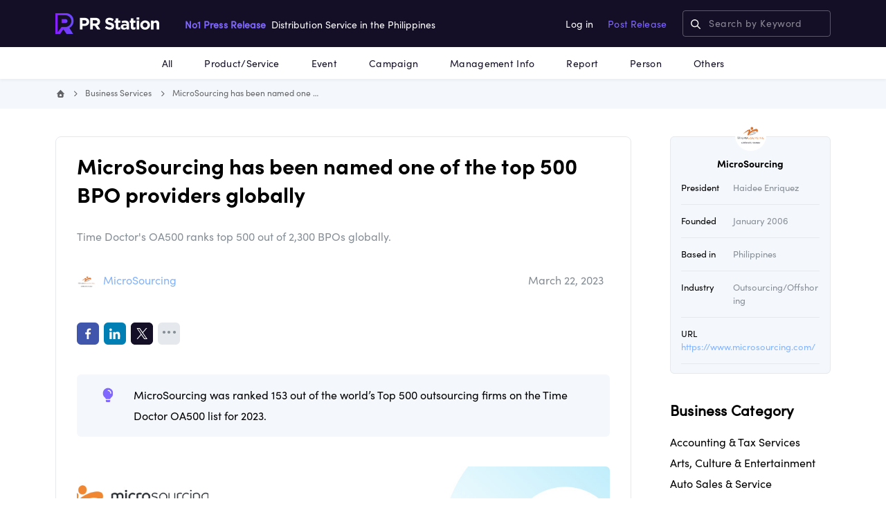

--- FILE ---
content_type: text/html; charset=UTF-8
request_url: https://prstation.ph/microsourcing-has-been-named-one-of-the-top-500-bpo-providers-globally
body_size: 87974
content:
<!DOCTYPE html>
<html lang="en">
<head>
    <meta charset="UTF-8">
    <meta name="viewport" content="width=device-width, initial-scale=1.0, maximum-scale=1.0, user-scalable=0">
    <title>MicroSourcing has been named one of the top 500 BPO providers globally from  MicroSourcing  ｜PR Station
</title>
    <meta name="description" content="MicroSourcing was ranked 153 out of the world’s Top 500 outsourcing firms on the Time Doctor OA500 list for 2023.
">

    <meta property="og:type" content="article">
    <meta property="og:title" content="MicroSourcing has been named one of the top 500 BPO providers globally from  MicroSourcing  ｜PR Station
">
    <meta property="og:description" content="MicroSourcing was ranked 153 out of the world’s Top 500 outsourcing firms on the Time Doctor OA500 list for 2023.
">
    <meta property="og:image" content="https://prstation-dev.s3.ap-northeast-1.amazonaws.com/uploads/pressrelease/930/1678853936.jpg
">
    <meta property="og:url" content="https://prstation.ph/microsourcing-has-been-named-one-of-the-top-500-bpo-providers-globally">

    <meta name="twitter:card" content="summary_large_image">
    <meta name="twitter:site" content="@PRStation">
    <meta name="twitter:creator" content="@PRStation">
    <meta property="twitter:title" content="MicroSourcing has been named one of the top 500 BPO providers globally from  MicroSourcing  ｜PR Station
">
    <meta property="twitter:description" content="MicroSourcing was ranked 153 out of the world’s Top 500 outsourcing firms on the Time Doctor OA500 list for 2023.
">
    <meta property="twitter:image" content="https://prstation-dev.s3.ap-northeast-1.amazonaws.com/uploads/pressrelease/930/1678853936.jpg
">
    <meta property="twitter:url" content="https://prstation.ph/microsourcing-has-been-named-one-of-the-top-500-bpo-providers-globally">
    <meta name="twitter:image:width" content="300">
    <meta name="twitter:image:height" content="300">

    <link rel="shortcut icon" type="image/png" href="https://prstation.ph/images/favicon.png">
    <link rel="preconnect" href="https://fonts.googleapis.com">
    <link rel="preconnect" href="https://fonts.gstatic.com" crossorigin>
    <link href="https://fonts.googleapis.com/css2?family=Noto+Sans&display=swap" rel="stylesheet">

    <!-- Link Swiper's CSS -->
    <link rel="stylesheet" href="https://unpkg.com/swiper/swiper-bundle.min.css">

    <link rel="stylesheet" href="https://prstation.ph/css/app.css?t=1769074442">

    <!-- Global site tag (gtag.js) - Google Analytics -->
    <script async src="https://www.googletagmanager.com/gtag/js?id=G-PZG0T1TM0D"></script>
    <script>
        window.dataLayer = window.dataLayer || [];
        function gtag(){dataLayer.push(arguments);}
        gtag('js', new Date());

        gtag('config', 'G-PZG0T1TM0D');
    </script>

    <!-- Facebook Pixel Code -->
    <script>
        !function(f,b,e,v,n,t,s)
        {if(f.fbq)return;n=f.fbq=function(){n.callMethod?
        n.callMethod.apply(n,arguments):n.queue.push(arguments)};
        if(!f._fbq)f._fbq=n;n.push=n;n.loaded=!0;n.version='2.0';
        n.queue=[];t=b.createElement(e);t.async=!0;
        t.src=v;s=b.getElementsByTagName(e)[0];
        s.parentNode.insertBefore(t,s)}(window,document,'script',
        'https://connect.facebook.net/en_US/fbevents.js');
        fbq('init', '671681444084662');
        fbq('track', 'PageView');
    </script>
    <noscript>
        <img height="1" width="1"
        src="https://www.facebook.com/tr?id=671681444084662&ev=PageView
        &noscript=1"/>
    </noscript>
    <!-- End Facebook Pixel Code -->

        <link rel="canonical" href="https://prstation.ph/microsourcing-has-been-named-one-of-the-top-500-bpo-providers-globally" />
    </head>
<body class="category-single">
    <header class="header">
  <div class="header-top" id="js-header-top">
    <div class="header-top-inner l-container">
        <div class="header-top-left">
            <div class="header-burger u-show-sp js-burger"></div>
            <div class="header-logo">
                <a href="https://prstation.ph" class="header-logo-link">
                    <img src="https://prstation.ph/images/pr-logo.png" alt="PR Station">
                </a>
            </div>
            <p class="header-tagline u-show-pc"><span>No1 Press Release</span>  Distribution Service in the Philippines</p>
        </div>
        <div class="header-top-right">
            <div class="header-links">
    <ul class="header-links-list">
                    <li class="header-links-item u-show-pc"><a href="https://prstation.ph/login" class="header-links-link">Log in</a></li>
            <li class="header-links-item"><a href="https://prstation.ph/registercorp" class="header-links-link header-links-link-purple">Post Release</a></li>
        
            </ul>
</div>

<div class="header-search u-show-pc">
    <input class="header-search-input" type="text" name="search_keyword" placeholder="Search by Keyword" auto-complete="off" data-search="https://prstation.ph/search">
</div>
<div class="header-search u-show-sp js-search">
    <svg width="19" height="19" viewBox="0 0 19 19" fill="none" xmlns="http://www.w3.org/2000/svg">
        <path d="M18.357 17.0267L13.4772 12.1377C14.6086 10.6808 15.1423 8.84757 14.9695 7.0111C14.7968 5.17463 13.9306 3.47304 12.5473 2.25278C11.1641 1.03252 9.36773 0.38534 7.52406 0.443C5.68039 0.500659 3.928 1.25883 2.62369 2.56314C1.31937 3.86745 0.561206 5.61984 0.503547 7.46351C0.445887 9.30719 1.09307 11.1035 2.31333 12.4868C3.53359 13.8701 5.23518 14.7362 7.07165 14.909C8.90811 15.0818 10.7414 14.5481 12.1982 13.4166L17.0872 18.2965C17.2638 18.4084 17.4732 18.4569 17.6811 18.4339C17.8889 18.4109 18.0827 18.3178 18.2305 18.1699C18.3783 18.0221 18.4714 17.8283 18.4944 17.6205C18.5174 17.4127 18.4689 17.2033 18.357 17.0267ZM2.33429 7.70257C2.33429 6.62885 2.65269 5.57924 3.24921 4.68648C3.84574 3.79371 4.69361 3.09789 5.6856 2.68699C6.67759 2.27609 7.76914 2.16859 8.82223 2.37806C9.87532 2.58753 10.8426 3.10458 11.6019 3.86381C12.3611 4.62305 12.8782 5.59037 13.0876 6.64346C13.2971 7.69655 13.1896 8.78811 12.7787 9.7801C12.3678 10.7721 11.672 11.62 10.7792 12.2165C9.88645 12.813 8.83684 13.1314 7.76312 13.1314C6.3238 13.1298 4.9439 12.5573 3.92615 11.5395C2.9084 10.5218 2.33592 9.14189 2.33429 7.70257Z" fill="white"/>
    </svg>
    <span class="header-search-close"></span>
</div>
        </div>
    </div>
  </div>
  <div class="header-nav">
      <nav class="nav">
          <ul class="nav-list">
              <li class="nav-item"><a href="https://prstation.ph/type/all" class="nav-link">All</a></li>
              <li class="nav-item"><a href="https://prstation.ph/type/product-service" class="nav-link">Product/Service</a></li>
              <li class="nav-item"><a href="https://prstation.ph/type/event" class="nav-link">Event</a></li>
              <li class="nav-item"><a href="https://prstation.ph/type/campaign" class="nav-link">Campaign</a></li>
              <li class="nav-item"><a href="https://prstation.ph/type/management-info" class="nav-link">Management Info</a></li>
              <li class="nav-item"><a href="https://prstation.ph/type/report" class="nav-link">Report</a></li>
              <li class="nav-item"><a href="https://prstation.ph/type/person" class="nav-link">Person</a></li>
              <li class="nav-item"><a href="https://prstation.ph/type/other" class="nav-link">Others</a></li>
          </ul>
      </nav>
  </div>
</header>

<div class="menu-wrap u-show-sp">
    <div class="menu-drawer menu-drawer-keywords" id="js-menu-keywords">
        <div class="menu-drawer-inner l-container">
            <div class="menu-drawer-search">
                <input class="menu-drawer-input" type="text" name="search_keyword" placeholder="Search by Keyword" auto-complete="off" data-search="https://prstation.ph/search">
            </div>
            <div class="menu-drawer-contents">
                <div class="menu-drawer-heading">
                    <h2 class="menu-drawer-title">Hot Keywords</h2>
                    <a href="https://prstation.ph/keywords" class="menu-drawer-viewmore">View more</a>
                </div>
                <div class="menu-drawer-links">
                    <div class="menu-drawer-wordblock">
                        <ul class="menu-drawer-wordblock-list">
                                                            <li class="menu-drawer-wordblock-item"><a href="https://prstation.ph/keyword/philippines" class="wordblock">philippines</a></li>
                                                            <li class="menu-drawer-wordblock-item"><a href="https://prstation.ph/keyword/innovation" class="wordblock">innovation</a></li>
                                                            <li class="menu-drawer-wordblock-item"><a href="https://prstation.ph/keyword/partnership" class="wordblock">partnership</a></li>
                                                            <li class="menu-drawer-wordblock-item"><a href="https://prstation.ph/keyword/sustainability" class="wordblock">sustainability</a></li>
                                                            <li class="menu-drawer-wordblock-item"><a href="https://prstation.ph/keyword/service" class="wordblock">service</a></li>
                                                            <li class="menu-drawer-wordblock-item"><a href="https://prstation.ph/keyword/event" class="wordblock">event</a></li>
                                                            <li class="menu-drawer-wordblock-item"><a href="https://prstation.ph/keyword/education" class="wordblock">education</a></li>
                                                    </ul>
                    </div>
                </div>
            </div>
        </div>
    </div>


    <div class="menu-drawer menu-drawer-categories js-menu-categories" id="js-menu-categories">
        <div class="menu-drawer-inner">
            <div class="menu-drawer-contents">
                <div class="menu-drawer-block menu-drawer-block-categories">
                    <div class="menu-drawer-block-inner l-container">
                        <div class="menu-drawer-heading">
                            <h2 class="menu-drawer-title">Categories</h2>
                        </div>
                        <div class="menu-drawer-links">
                            <ul class="menu-drawer-nav menu-drawer-nav-categories">
                                <li class="menu-drawer-nav-item"><a href="https://prstation.ph" class="menu-drawer-nav-link">Home</a></li>
                                <li class="menu-drawer-nav-item"><a href="https://prstation.ph/type/management-info" class="menu-drawer-nav-link">Management Info</a></li>
                                <li class="menu-drawer-nav-item"><a href="https://prstation.ph/type/campaign" class="menu-drawer-nav-link">Campaign</a></li>
                                <li class="menu-drawer-nav-item"><a href="https://prstation.ph/type/report" class="menu-drawer-nav-link">Report</a></li>
                                <li class="menu-drawer-nav-item"><a href="https://prstation.ph/type/product-service" class="menu-drawer-nav-link">Product/Service</a></li>
                                <li class="menu-drawer-nav-item"><a href="https://prstation.ph/type/other" class="menu-drawer-nav-link">Other</a></li>
                                <li class="menu-drawer-nav-item"><a href="https://prstation.ph/type/event" class="menu-drawer-nav-link">Event</a></li>
                            </ul>
                        </div>
                    </div>
                </div>

                <div class="menu-drawer-block menu-drawer-block-white">
                    <div class="menu-drawer-block-inner l-container">
                        <div class="menu-drawer-heading">
                            <h2 class="menu-drawer-title">Business Categories</h2>
                            <a href="#" class="menu-drawer-viewmore" id="js-view-morecat">View more</a>
                        </div>
                        <div class="menu-drawer-links">
                            <ul class="menu-drawer-nav menu-drawer-nav-business">
                                                                                                            <li class="menu-drawer-nav-item"><a href="https://prstation.ph/category/accounting-tax-services" class="menu-drawer-nav-link">Accounting &amp;amp; Tax Services</a></li>
                                                                            <li class="menu-drawer-nav-item"><a href="https://prstation.ph/category/arts-culture-entertainment" class="menu-drawer-nav-link">Arts, Culture &amp;amp; Entertainment</a></li>
                                                                            <li class="menu-drawer-nav-item"><a href="https://prstation.ph/category/auto-sales-service" class="menu-drawer-nav-link">Auto Sales &amp;amp; Service</a></li>
                                                                            <li class="menu-drawer-nav-item"><a href="https://prstation.ph/category/banking-finance" class="menu-drawer-nav-link">Banking &amp;amp; Finance</a></li>
                                                                            <li class="menu-drawer-nav-item"><a href="https://prstation.ph/category/business-services" class="menu-drawer-nav-link">Business Services</a></li>
                                                                                                </ul>
                        </div>
                    </div>
                </div>

                <div class="menu-drawer-block">
                    <div class="menu-drawer-block-inner l-container">
                        <div class="menu-drawer-heading">
                            <h2 class="menu-drawer-title">About PR Station</h2>
                        </div>
                        <div class="menu-drawer-links">
                            <ul class="menu-drawer-nav menu-drawer-nav-about">
                                
                                <li class="menu-drawer-nav-item"><a href="https://prstation.ph/how-it-works" class="menu-drawer-nav-link">How It Works</a></li>
                                <li class="menu-drawer-nav-item"><a href="https://prstation.ph/privacy-policy" class="menu-drawer-nav-link">Privacy</a></li>
                                <li class="menu-drawer-nav-item"><a href="https://filants.com/" target="_blank" class="menu-drawer-nav-link">Company</a></li>
                                <li class="menu-drawer-nav-item"><a href="https://prstation.ph/terms" class="menu-drawer-nav-link">Terms</a></li>
                                <li class="menu-drawer-nav-item"><a href="https://prstation.ph/blog" class="menu-drawer-nav-link">Blog</a></li>
                                <li class="menu-drawer-nav-item"><a href="https://prstation.ph/contact" class="menu-drawer-nav-link">Contact Us</a></li>
                            </ul>
                        </div>
                    </div>
                </div>

                <div class="menu-drawer-block menu-drawer-block-white">
                    <div class="menu-drawer-block-inner l-container">
                        <div class="menu-drawer-heading">
                            <h2 class="menu-drawer-title">Follow</h2>
                        </div>
                        <div class="menu-drawer-links">
                            <ul class="menu-drawer-nav menu-drawer-nav-recommend">
                                <li class="menu-drawer-nav-item"><a href="https://www.facebook.com/prstation.ph" target="_blank" class="menu-drawer-nav-link">Official Facebook Page</a></li>
                                <li class="menu-drawer-nav-item"><a href="https://twitter.com/PRStation" target="_blank" class="menu-drawer-nav-link">Official Twitter Page</a></li>
                                <li class="menu-drawer-nav-item"><a href="https://www.linkedin.com/showcase/pr-station-ph" target="_blank" class="menu-drawer-nav-link">Official LinkedIn Page</a></li>
                            </ul>
                        </div>
                    </div>
                </div>

                <div class="menu-drawer-buttons">
                    <div class="menu-drawer-buttons-inner l-container">
                        <div class="menu-drawer-buttons-wrap">
                            <div class="menu-drawer-buttons-col">
                                <a href="#" data-open="#no-login" class="button button-blue">Login</a>
                            </div>
                            <div class="menu-drawer-buttons-col">
                                <a href="https://prstation.ph/registercorp" class="button button-trans">Post Release</a>
                            </div>
                        </div>
                    </div>
                </div>

            </div>
        </div>
    </div>

    <div class="menu-drawer menu-drawer-biz" id="js-menu-biz">
        <div class="menu-drawer-inner l-container">
            <div class="menu-drawer-contents">
                <div class="menu-drawer-heading">
                    <h2 class="menu-drawer-title">Business Categories</h2>
                    <a href="#" class="menu-drawer-viewmore js-back-link">Back</a>
                </div>
                <div class="menu-drawer-links">
                    <ul class="menu-drawer-nav menu-drawer-nav-biz">
                                                                                    <li class="menu-drawer-nav-item"><a href="https://prstation.ph/category/accounting-tax-services" class="menu-drawer-nav-link">Accounting &amp;amp; Tax Services</a></li>
                                                            <li class="menu-drawer-nav-item"><a href="https://prstation.ph/category/arts-culture-entertainment" class="menu-drawer-nav-link">Arts, Culture &amp;amp; Entertainment</a></li>
                                                            <li class="menu-drawer-nav-item"><a href="https://prstation.ph/category/auto-sales-service" class="menu-drawer-nav-link">Auto Sales &amp;amp; Service</a></li>
                                                            <li class="menu-drawer-nav-item"><a href="https://prstation.ph/category/banking-finance" class="menu-drawer-nav-link">Banking &amp;amp; Finance</a></li>
                                                            <li class="menu-drawer-nav-item"><a href="https://prstation.ph/category/business-services" class="menu-drawer-nav-link">Business Services</a></li>
                                                            <li class="menu-drawer-nav-item"><a href="https://prstation.ph/category/community-organizations" class="menu-drawer-nav-link">Community Organizations</a></li>
                                                            <li class="menu-drawer-nav-item"><a href="https://prstation.ph/category/dentists-orthodontists" class="menu-drawer-nav-link">Dentists &amp;amp; Orthodontists</a></li>
                                                            <li class="menu-drawer-nav-item"><a href="https://prstation.ph/category/e-commerce" class="menu-drawer-nav-link">E-commerce</a></li>
                                                            <li class="menu-drawer-nav-item"><a href="https://prstation.ph/category/education" class="menu-drawer-nav-link">Education</a></li>
                                                            <li class="menu-drawer-nav-item"><a href="https://prstation.ph/category/health-wellness" class="menu-drawer-nav-link">Health &amp;amp; Wellness</a></li>
                                                            <li class="menu-drawer-nav-item"><a href="https://prstation.ph/category/health-care" class="menu-drawer-nav-link">Health Care</a></li>
                                                            <li class="menu-drawer-nav-item"><a href="https://prstation.ph/category/home-improvement" class="menu-drawer-nav-link">Home Improvement</a></li>
                                                            <li class="menu-drawer-nav-item"><a href="https://prstation.ph/category/insurance" class="menu-drawer-nav-link">Insurance</a></li>
                                                            <li class="menu-drawer-nav-item"><a href="https://prstation.ph/category/internet-web-services" class="menu-drawer-nav-link">Internet &amp;amp; Web Services</a></li>
                                                            <li class="menu-drawer-nav-item"><a href="https://prstation.ph/category/legal-services" class="menu-drawer-nav-link">Legal Services</a></li>
                                                            <li class="menu-drawer-nav-item"><a href="https://prstation.ph/category/lodging-travel" class="menu-drawer-nav-link">Lodging &amp;amp; Travel</a></li>
                                                            <li class="menu-drawer-nav-item"><a href="https://prstation.ph/category/marketing-advertising" class="menu-drawer-nav-link">Marketing &amp;amp; Advertising</a></li>
                                                            <li class="menu-drawer-nav-item"><a href="https://prstation.ph/category/news-media" class="menu-drawer-nav-link">News &amp;amp; Media</a></li>
                                                            <li class="menu-drawer-nav-item"><a href="https://prstation.ph/category/others" class="menu-drawer-nav-link">Others</a></li>
                                                            <li class="menu-drawer-nav-item"><a href="https://prstation.ph/category/pet-services" class="menu-drawer-nav-link">Pet Services</a></li>
                                                            <li class="menu-drawer-nav-item"><a href="https://prstation.ph/category/real-estate" class="menu-drawer-nav-link">Real Estate</a></li>
                                                            <li class="menu-drawer-nav-item"><a href="https://prstation.ph/category/restaurants-nightlife" class="menu-drawer-nav-link">Restaurants &amp;amp; Nightlife</a></li>
                                                            <li class="menu-drawer-nav-item"><a href="https://prstation.ph/category/shopping-retail" class="menu-drawer-nav-link">Shopping &amp;amp; Retail</a></li>
                                                            <li class="menu-drawer-nav-item"><a href="https://prstation.ph/category/sports-recreation" class="menu-drawer-nav-link">Sports &amp;amp; Recreation</a></li>
                                                            <li class="menu-drawer-nav-item"><a href="https://prstation.ph/category/transportation" class="menu-drawer-nav-link">Transportation</a></li>
                                                            <li class="menu-drawer-nav-item"><a href="https://prstation.ph/category/utilities" class="menu-drawer-nav-link">Utilities</a></li>
                                                            <li class="menu-drawer-nav-item"><a href="https://prstation.ph/category/wedding-events-meetings" class="menu-drawer-nav-link">Wedding, Events &amp;amp; Meetings</a></li>
                                                                        </ul>
                </div>
            </div>
        </div>
    </div>
</div>


<div class="modal js-modal-group" id="no-login">
    <div class="modal-dialog modal-dialog-rounded modal-dialog-cat-error" role="document">
        <header class="modal-header">
            <button class="close-modal" aria-label="close modal" data-close >✕ </button>
        </header>
        <div class="modal-content">
            <div class="modal-content-copy js-modal-copy">
                <img class="modal-content-img" src="https://prstation.ph/images/login-error01.png" alt="">
                <p class="modal-content-error">Oops!</p>
                <p class="modal-content-lead modal-content-lead-error">You can’t login on your device. Please login through in a desktop screen</p>
            </div>
        </div>
    </div>
</div>

                        <header class="header header-detail-fixed u-show-sp" id="js-header-detail">
                <div class="header-top">
                    <div class="header-top-inner l-container">
                        <div class="header-top-left">
                            <div class="header-burger u-show-sp js-burger"></div>
                            <div class="header-logo">
                                                                    <a href="https://prstation.ph" class="header-logo-link">
                                
                                                                    <img src="https://prstation.ph/images/pr-logo-r.png" alt="PR Station">
                                </a>
                            </div>
                        </div>
                        <div class="header-top-right">
                            <div class="header-sns">
                                <ul class="sns-buttons">
                                    <li class="sns-buttons-item">
                                        <a href="https://www.facebook.com/sharer/sharer.php?u=http://prstation.ph" class="sns-buttons-link sns-buttons-link-fb" onclick="window.open(this.href, 'FBwindow', 'width=650, height=450, menubar=no, toolbar=no, scrollbars=yes'); return false;">
                                            <img src="https://prstation.ph/images/facebook.svg" alt="Share">
                                            <span class="sns-buttons-text">Share</span>
                                        </a>
                                    </li>
                                    <li class="sns-buttons-item">
                                        <a href="https://twitter.com/share?url=http://prstation.ph&text=MicroSourcing has been named one of the top 500 BPO providers globally" class="sns-buttons-link sns-buttons-link-twitter" onclick="window.open(this.href, 'Twitterwindow', 'width=650, height=450, menubar=no, toolbar=no, scrollbars=yes'); return false;">
                                            <img src="https://prstation.ph/images/twitter.svg" alt="Tweet">
                                            <span class="sns-buttons-text">Post</span>
                                        </a>
                                    </li>
                                </ul>
                                <span class="header-sns-more js-sns-modal" data-open>...</span>
                            </div>
                        </div>
                    </div>
                </div>
            </header>
            
        <div class="category-detail subpage">
        <div class="category-detail-heading u-show-pc">
            <div class="subpage-topwrapper">
                <div class="subpage-topwrapper-inner l-container">
                    <!-- breadcrumbs component -->
                    <div class="subpage-breadcrumb">
                        <div class="breadcrumbs">
                            <ul class="breadcrumbs-list">
                                <li class="breadcrumbs-item"><a href="https://prstation.ph" class="breadcrumbs-link breadcrumbs-link-home"><img src="https://prstation.ph/images/home-icon.png" alt="Home"></a></li>
                                <li class="breadcrumbs-item"><a href="https://prstation.ph/category/business-services" class="breadcrumbs-link">Business Services</a></li>
                                <li class="breadcrumbs-item"><span class="breadcrumbs-link">MicroSourcing has been named one of the top 500 BPO providers globally</span></li>
                            </ul>
                        </div>
                    </div>
                    <!-- breadcrumbs component -->
                </div>
            </div>
        </div>

        <div class="category-detail-contents">
            <div class="category-detail-contents-inner l-container">
                <div class="category-detail-contents-wrap">

                    <div class="category-detail-sns category-detail-sns-fixed u-show-pc" id="js-sns">
    <ul class="category-detail-sns-list">
        <li class="category-detail-sns-item">
            <a href="https://www.facebook.com/sharer/sharer.php?u=https://prstation.ph/microsourcing-has-been-named-one-of-the-top-500-bpo-providers-globally" class="category-detail-sns-link category-detail-sns-fb" onclick="window.open(this.href, 'FBwindow', 'width=650, height=450, menubar=no, toolbar=no, scrollbars=yes'); return false;">
                <img src="https://prstation.ph/images/facebook.svg" alt="">
            </a>
        </li>
        <li class="category-detail-sns-item">
            <a href="http://www.linkedin.com/shareArticle?mini=true&url=https://prstation.ph/microsourcing-has-been-named-one-of-the-top-500-bpo-providers-globally&title=MicroSourcing has been named one of the top 500 BPO providers globally" class="category-detail-sns-link category-detail-sns-linkedin" onclick="window.open(this.href, 'LinkedInwindow', 'width=650, height=450, menubar=no, toolbar=no, scrollbars=yes'); return false;">
                <img src="https://prstation.ph/images/linkedin.svg" alt="">
            </a>
        </li>
        <li class="category-detail-sns-item">
            <a href="https://twitter.com/intent/tweet?url=https://prstation.ph/microsourcing-has-been-named-one-of-the-top-500-bpo-providers-globally&text=MicroSourcing has been named one of the top 500 BPO providers globally&via=PRStation" class="category-detail-sns-link category-detail-sns-tweet" onclick="window.open(this.href, 'Twitterwindow', 'width=650, height=450, menubar=no, toolbar=no, scrollbars=yes'); return false;">
                <img src="https://prstation.ph/images/twitter.svg" alt="">
            </a>
        </li>
        <li class="category-detail-sns-item js-show is-hidden">
            <a href="mailto:?subject=MicroSourcing has been named one of the top 500 BPO providers globally" class="category-detail-sns-link category-detail-sns-mail">
                <img src="https://prstation.ph/images/email.svg" alt="">
            </a>
        </li>
        
        <li class="category-detail-sns-item js-show is-hidden">
            <a href="#" class="category-detail-sns-link category-detail-sns-copy js-copy-link">
                <img src="https://prstation.ph/images/copy.svg" alt="">
            </a>
        </li>
    </ul>
    <span class="category-detail-sns-show js-sns-show">
        <span class="category-detail-sns-collapse category-detail-sns-more js-show-link js-more">...</span>
        <span class="category-detail-sns-collapse category-detail-sns-less is-hidden js-show-link js-less"><img src="https://prstation.ph/images/show-less.png" alt=""></span>
    </span>
    
</div>

                    <div class="category-detail-contents-col category-detail-contents-left">
                        <div class="category-detail-box">
                            <div class="category-detail-mainheading">
                                <h1 class="category-detail-title">MicroSourcing has been named one of the top 500 BPO providers globally</h1>
                                <p class="category-detail-subtitle">Time Doctor&#039;s OA500 ranks top 500 out of 2,300 BPOs globally.</p>
                            </div>

                            <div class="u-show-pc">
                                <div class="category-detail-meta">
                                    <div class="category-detail-company">
                                                                                    <a href="https://prstation.ph/company/MicroSourcing" class="category-detail-company-link">
                                                <div style="background-image: url('https://prstation-dev.s3.ap-northeast-1.amazonaws.com/uploads/companies/75/1658286998.jpg')" class="category-detail-company-logo"></div>
                                                <span class="category-detail-company-name">MicroSourcing</span>
                                            </a>
                                        
                                    </div>
                                    <div class="category-detail-date">
                                        <time class="category-detail-date-text" datetime="2023-03-22">March 22, 2023</time>
                                    </div>
                                </div>
                            </div>

                            <div class="category-detail-sns" id="js-sns-meta">
    <ul class="category-detail-sns-list">
        <li class="category-detail-sns-item">
            <a href="https://www.facebook.com/sharer/sharer.php?u=https://prstation.ph/microsourcing-has-been-named-one-of-the-top-500-bpo-providers-globally" class="category-detail-sns-link category-detail-sns-fb" onclick="window.open(this.href, 'FBwindow', 'width=650, height=450, menubar=no, toolbar=no, scrollbars=yes'); return false;">
                <img src="https://prstation.ph/images/facebook.svg" alt="">
            </a>
        </li>
        <li class="category-detail-sns-item">
            <a href="https://www.linkedin.com/shareArticle?mini=true&url=https://prstation.ph/microsourcing-has-been-named-one-of-the-top-500-bpo-providers-globally&title=MicroSourcing has been named one of the top 500 BPO providers globally" class="category-detail-sns-link category-detail-sns-linkedin" onclick="window.open(this.href, 'LinkedInwindow', 'width=650, height=450, menubar=no, toolbar=no, scrollbars=yes'); return false;">
                <img src="https://prstation.ph/images/linkedin.svg" alt="">
            </a>
        </li>
        <li class="category-detail-sns-item">
            <a href="https://twitter.com/intent/tweet?url=https://prstation.ph/microsourcing-has-been-named-one-of-the-top-500-bpo-providers-globally&text=MicroSourcing has been named one of the top 500 BPO providers globally&via=PRStation" class="category-detail-sns-link category-detail-sns-tweet" onclick="window.open(this.href, 'Twitterwindow', 'width=650, height=450, menubar=no, toolbar=no, scrollbars=yes'); return false;">
                <img src="https://prstation.ph/images/twitter.svg" alt="">
            </a>
        </li>
        <li class="category-detail-sns-item js-show is-hidden">
            <a href="mailto:?subject=MicroSourcing has been named one of the top 500 BPO providers globally" class="category-detail-sns-link category-detail-sns-mail">
                <img src="https://prstation.ph/images/email.svg" alt="">
            </a>
        </li>
        
        <li class="category-detail-sns-item js-show is-hidden">
            <a href="#" class="category-detail-sns-link category-detail-sns-copy js-copy-link">
                <img src="https://prstation.ph/images/copy.svg" alt="">
            </a>
        </li>
    </ul>

    <span class="category-detail-sns-show js-sns-show u-show-pc">
        <span class="category-detail-sns-collapse category-detail-sns-more js-show-link js-more">...</span>
        <span class="category-detail-sns-collapse category-detail-sns-less is-hidden js-show-link js-less"><img src="https://prstation.ph/images/show-less.png" alt=""></span>
    </span>
    <span class="category-detail-sns-show u-show-sp">
        <span class="category-detail-sns-collapse category-detail-sns-more" data-open>...</span>
        <span class="category-detail-sns-collapse category-detail-sns-less is-hidden"><img src="https://prstation.ph/images/show-less.png" alt=""></span>
    </span>
    
</div>

                            <div class="u-show-sp">
                                <div class="category-detail-meta">
                                    <div class="category-detail-company">
                                                                                    <a href="https://prstation.ph/company/MicroSourcing" class="category-detail-company-link">
                                                <div style="background-image: url('https://prstation-dev.s3.ap-northeast-1.amazonaws.com/uploads/companies/75/1658286998.jpg')" class="category-detail-company-logo"></div>
                                                <span class="category-detail-company-name">MicroSourcing</span>
                                            </a>
                                                                            </div>
                                    <div class="category-detail-date">
                                        <time class="category-detail-date-text" datetime="2023-03-22">March 22, 2023</time>
                                    </div>
                                </div>
                            </div>

                            <div class="category-detail-summary" id="js-detail-summary">
                                <p class="category-detail-summary-text">MicroSourcing was ranked 153 out of the world’s Top 500 outsourcing firms on the Time Doctor OA500 list for 2023.</p>
                            </div>

                            <div class="category-detail-feat-img" style="background-image: url('https://prstation-dev.s3.ap-northeast-1.amazonaws.com/uploads/pressrelease/930/1678853936.jpg')"></div>

                            <div class="category-detail-body js-release-details-body">
                                <p><span>MicroSourcing was ranked 153 out of the world’s Top 500 outsourcing firms on the Time Doctor OA500 list for 2023. </span></p><p>Time Doctor OA500 is an independent outsource accelerator and proprietary index that ranks the top 500 BPO companies worldwide based on the Global Outsourcing Firm (BPO) Index, which employs objective data and strict criteria to assess factors such as revenue growth, company size, and client satisfaction.</p><p>This ranking strengthens MicroSourcing’s position as the pioneer and largest offshore provider of managed services in the Philippines.</p><p>“With 2,300 BPO companies assessed, being ranked 153 is no small feat. The competition in the outsourcing industry is intense, and standing out can be a challenge. However, MicroSourcing has managed to do just that,” said MicroSourcing CEO Haidee Enriquez. “This recognition, among others, is a great source of pride for us. It will inspire us more to pursue bigger goals and bolder initiatives and provide better care for our people and even better services to our clients.”</p><p>Among MicroSourcing's recent awards and recognitions are the: ISO 9001:2015 recertification, which validates its unwavering commitment to quality management and exceptional customer service delivery; Voice Project's Best Workplace Award for 2023, proof of the company’s impeccable management processes and a highly engaged workforce; and the prestigious Great Place to Work® certification, a testament to their outstanding employee experience.</p><p>-----</p><p><b>About MicroSourcing </b></p><p>Founded in 2006, MicroSourcing, a Probe CX company, has pioneered offshore managed services in the Philippines. With over 400+ active clients and 7,000+ staff in nine delivery centers servicing organizations worldwide, MicroSourcing has also become the largest in its segment. Their outsourcing business model has helped many businesses across a variety of industries reduce costs, improve efficiencies, and grow sustainably. For more information, visit <a href="http://www.microsourcing.com">www.microsourcing.com</a></p><p><b><br></b></p><p><b>About Probe CX</b></p><p>Probe CX is one of Australia’s fastest-growing offshoring solutions and customer engagement firms, with over 18,000 employees across 5 countries, including Australia, New Zealand, the Philippines, the U.S., and India. For more information, visit <a href="http://www.probegroup.com.au" style="">www.probegroup.com.au</a>  <!--EndFragment--><br></p>
                            </div>

                            
                            <div class="category-detail-contact js-category-detail-contact">
                                <h3 class="category-detail-contact-heading">PRESS CONTACT</h3>
                                <!-- <p class="category-detail-contact-name">Haidee Enriquez</p>
                                <p class="category-detail-contact-position">CEO</p>
                                <p class="category-detail-contact-company"> MicroSourcing </p>
                                <p class="category-detail-contact-email">Email Address: <a class="category-detail-contact-link" href="#" target="_blank">gtcorpcomm@grab.com.ph</a></p>
                                <p class="category-detail-contact-room">Grab News Room: <a class="category-detail-contact-link" href="#" target="_blank">grab.com.ph/about-us/newsroom</a></p>
                                <p class="category-detail-contact-social">Twitter: <a class="category-detail-contact-link" href="#" target="_blank">@talk2grab</a>  <span>Facebook: <a class="category-detail-contact-link" href="#" target="_blank">www.facebook.com/grabph</a></span></p> -->
                                <p style="font-size: 16px; word-break: break-all; font-family: sofia_proregular, "Hiragino Kaku Gothic ProN", 游ゴシック, YuGothic, "ヒラギノ角ゴ ProN W3", メイリオ, Meiryo, sans-serif; margin-bottom: 9px !important; letter-spacing: -0.001em !important;"><b>Email us:</b></p><p style="font-size: 16px; word-break: break-all; font-family: sofia_proregular, "Hiragino Kaku Gothic ProN", 游ゴシック, YuGothic, "ヒラギノ角ゴ ProN W3", メイリオ, Meiryo, sans-serif; margin-bottom: 9px !important; letter-spacing: -0.001em !important;"><b><br></b>SocialDigitalMarketing@microsourcing.com</p><p style="font-size: 16px; word-break: break-all; font-family: sofia_proregular, "Hiragino Kaku Gothic ProN", 游ゴシック, YuGothic, "ヒラギノ角ゴ ProN W3", メイリオ, Meiryo, sans-serif; margin-bottom: 9px !important; letter-spacing: -0.001em !important;">---</p><p style="font-size: 16px; word-break: break-all; font-family: sofia_proregular, "Hiragino Kaku Gothic ProN", 游ゴシック, YuGothic, "ヒラギノ角ゴ ProN W3", メイリオ, Meiryo, sans-serif; margin-bottom: 9px !important; letter-spacing: -0.001em !important;"><b>Learn more about us!</b></p><p style="font-size: 16px; word-break: break-all; font-family: sofia_proregular, "Hiragino Kaku Gothic ProN", 游ゴシック, YuGothic, "ヒラギノ角ゴ ProN W3", メイリオ, Meiryo, sans-serif; margin-bottom: 9px !important; letter-spacing: -0.001em !important;">All-in-one link:</p><p style="font-size: 16px; word-break: break-all; font-family: sofia_proregular, "Hiragino Kaku Gothic ProN", 游ゴシック, YuGothic, "ヒラギノ角ゴ ProN W3", メイリオ, Meiryo, sans-serif; margin-bottom: 9px !important; letter-spacing: -0.001em !important;">linktr.ee/microsourcingsocialmedia</p>
                            </div>
                        </div>

                        <div class="category-detail-breadcrumb u-show-sp">
                            <!-- breadcrumbs component -->
                            <div class="breadcrumbs">
                                <ul class="breadcrumbs-list">
                                    <li class="breadcrumbs-item"><a href="https://prstation.ph" class="breadcrumbs-link breadcrumbs-link-home"><img src="https://prstation.ph/images/home-icon.png" alt="Home"></a></li>
                                    <li class="breadcrumbs-item"><a href="https://prstation.ph/category/business-services" class="breadcrumbs-link">Business Services</a></li>
                                    <li class="breadcrumbs-item"><span class="breadcrumbs-link">MicroSourcing has been named one of the top 500 BPO providers globally</span></li>
                                </ul>
                            </div>
                        </div>

                        <div class="category-detail-keywords u-show-sp">
    <h3 class="category-detail-keywords-heading">Hot Keywords</h3>
    <div class="category-detail-keywords-wordblock">
        <ul class="category-detail-keywords-wordblock-list">
                            <li class="category-detail-keywords-wordblock-item"><a href="https://prstation.ph/keyword/philippines" class="wordblock">Philippines</a></li>
                            <li class="category-detail-keywords-wordblock-item"><a href="https://prstation.ph/keyword/innovation" class="wordblock">Innovation</a></li>
                            <li class="category-detail-keywords-wordblock-item"><a href="https://prstation.ph/keyword/partnership" class="wordblock">Partnership</a></li>
                            <li class="category-detail-keywords-wordblock-item"><a href="https://prstation.ph/keyword/sustainability" class="wordblock">Sustainability</a></li>
                            <li class="category-detail-keywords-wordblock-item"><a href="https://prstation.ph/keyword/service" class="wordblock">Service</a></li>
                            <li class="category-detail-keywords-wordblock-item"><a href="https://prstation.ph/keyword/event" class="wordblock">Event</a></li>
                            <li class="category-detail-keywords-wordblock-item"><a href="https://prstation.ph/keyword/education" class="wordblock">Education</a></li>
                    </ul>
    </div>
</div>
                        <div class="category-detail-cta">
                            <div class="cta-section">
                                <div class="cta-section-inner l-container">
                                    <div class="cta-section-contents">
                                        <p class="cta-section-copy">Get your stories seen by millions online.</p>
                                                                                    <a href="https://prstation.ph/registercorp" class="cta-section-button">Post Release</a>
                                        
                                                                            </div>
                                </div>
                            </div>
                        </div>
                            

                        <div class="category-detail-box category-detail-box-types" id="js-detail-types">
                            <div class="category-detail-types">
                                <dl class="category-detail-types-list">
                                    <div class="category-detail-types-item">
                                        <dt class="category-detail-types-term">Press Type</dt>
                                        <dd class="category-detail-types-data"><a href="https://prstation.ph/type/other">Other</a></dd>
                                    </div>
                                    <div class="category-detail-types-item">
                                        <dt class="category-detail-types-term">Business Category</dt>
                                        <dd class="category-detail-types-data"><a href="https://prstation.ph/category/business-services">Business Services</a></dd>
                                    </div>
                                    <div class="category-detail-types-item">
                                        <dt class="category-detail-types-term">Region</dt>
                                        <dd class="category-detail-types-data">
                                                                                    <a href="https://prstation.ph/region/all">Nationwide</a>
                                                                                </dd>
                                    </div>
                                    <div class="category-detail-types-item">
                                        <dt class="category-detail-types-term">Keyword</dt>
                                        <dd class="category-detail-types-data">
                                            <div class="category-detail-types-wordblock">
                                                <ul class="category-detail-types-wblist">
                                                                                                            <li class="category-detail-types-wbitem"><a href="https://prstation.ph/keyword/microsourcing" class="wordblock">microsourcing</a></li>
                                                                                                            <li class="category-detail-types-wbitem"><a href="https://prstation.ph/keyword/offshoring" class="wordblock">offshoring</a></li>
                                                                                                            <li class="category-detail-types-wbitem"><a href="https://prstation.ph/keyword/outsourcing" class="wordblock">outsourcing</a></li>
                                                                                                            <li class="category-detail-types-wbitem"><a href="https://prstation.ph/keyword/bpo" class="wordblock">bpo</a></li>
                                                                                                            <li class="category-detail-types-wbitem"><a href="https://prstation.ph/keyword/jobs" class="wordblock">jobs</a></li>
                                                                                                            <li class="category-detail-types-wbitem"><a href="https://prstation.ph/keyword/topcompany" class="wordblock">topcompany</a></li>
                                                                                                            <li class="category-detail-types-wbitem"><a href="https://prstation.ph/keyword/digital" class="wordblock">digital</a></li>
                                                                                                            <li class="category-detail-types-wbitem"><a href="https://prstation.ph/keyword/hybrid" class="wordblock">hybrid</a></li>
                                                                                                            <li class="category-detail-types-wbitem"><a href="https://prstation.ph/keyword/workfromhome" class="wordblock">workfromhome</a></li>
                                                                                                            <li class="category-detail-types-wbitem"><a href="https://prstation.ph/keyword/oa" class="wordblock">oa</a></li>
                                                                                                    </ul>
                                            </div>
                                        </dd>
                                    </div>
                                    <div class="category-detail-types-item">
                                        <dt class="category-detail-types-term">Related URL</dt>
                                        <dd class="category-detail-types-data"><a href="https://www.microsourcing.com/" target="_blank" class="">https://www.microsourcing.com/</a></dd>
                                    </div>
                                </dl>
                            </div>
                        </div>




                        <div class="media-download u-show-pc">

                            <!-- MEDIA DOWNLOAD MODAL -->

                            <div id="simpleModal" class="modal-dl">
                                <div class="modal-content-dl">
                                    <!-- Swiper modal -->
                                    <div id="swiper-container-modal" class="swiper-container-modal">
                                        <div class="swiper-wrapper">
                                            <div class="swiper-slide swiper-slide-modal">
                                                <div class="swiper-zoom-container">
                                                    <img class="swiper-lazy swiper-lazy-modal" data-src="https://prstation-dev.s3.ap-northeast-1.amazonaws.com/uploads/pressrelease/930/1678853936.jpg" data-img="https://prstation-dev.s3.ap-northeast-1.amazonaws.com/uploads/pressrelease/930/1678853936.jpg" data-alias="thumbnail">
                                                </div>
                                            </div>
                                                                                    </div>
                                        <!-- Add Pagination -->
                                        <div id="swiper-pagination-modal" class="swiper-pagination"></div>
                                        <!-- Add Pagination -->
                                        <div id="swiper-button-next-modal" class="swiper-button-next-modal"></div>
                                        <div id="swiper-button-prev-modal" class="swiper-button-prev-modal"></div>
                                    </div>
                                    <div class="modal-buttons">
                                        <a data-href="https://prstation.ph/media/download/file" target="_blank" class="modal-button-item dlBtn">
                                            <img class="modal-button-dl" src="https://prstation.ph/images/dl-vector.png" alt="Download image">Download image
                                        </a>
                                        <span class="modal-button-item closeBtn"><!--<span>&times;</span>--> Close</span>
                                    </div>
                                </div>
                            </div>

                            <!-- #MEDIA DOWNLOAD MODAL -->

                            <div class="media-download-heading">
                                <img class="media-download-heading-img" src="https://prstation.ph/images/upload-img-icon-pr.png" alt="Press release images">
                                <span class="media-download-heading-text">Press release images</span>
                            </div>

                            <div class="media-download-slider">
                                <div class="swiper swiper-container swiper-container-main">
                                    <div class="swiper-wrapper">
                                        <div class="swiper-slide minimum-height"><div class="swiper-slide-img" style="background-image: url(https://prstation-dev.s3.ap-northeast-1.amazonaws.com/uploads/pressrelease/930/1678853936.jpg);" data-key="0"></div></div>
                                                                            </div>
                                </div>
                                <div class="swiper-button-next"></div>
                                <div class="swiper-button-prev"></div>
                            </div>

                            <form class="media-download-form" method="POST" action="https://prstation.ph/media/download">
                                <input type="hidden" name="_token" value="74tOe32IUndeVR27XKUdTexJ7XOKMdxL3HbQeAXy">                                <input type="hidden" name="media[]" value="https://prstation-dev.s3.ap-northeast-1.amazonaws.com/uploads/pressrelease/930/1678853936.jpg" />
                                                                <button type="submit" class="media-download-btn">Download Press Release Images</button>
                            </form>
                            <p class="media-download-caption">You can download the image files used in this press release.</p>
                            <!--<p class="media-download-note">Note: These Images are royalty-free</p>-->
                        </div>

                        <div class="banner banner-protocol banner-pr-top u-show-sp">
                            <a href="https://prstation.ph/philippines-startup-challenge/" target="_blank" class="banner-link">
                                <img src="https://prstation.ph/images/protocolsp-banner01.png" alt="PR Station banner">
                            </a>
                        </div>

                        <div class="category-detail-related" id="js-category-related">
                            <h2 class="category-detail-related-heading">Related Press Release</h2>
                            <ul class="category-detail-related-list">
                                                                    <li class="category-detail-related-item">
                                        <a href="https://prstation.ph/corrupt-arbitration-questions-grow-over-stampas-ties-to-sulu-claimants-lawyers-in-spain" class="category-detail-related-link">
                                            <div class="card-block card-block-pr">
    <div class="card-block-heading">
        <h3 class="card-block-title">Corrupt Arbitration? Questions Grow over Stampa’s Ties to Sulu Claimants’ Lawyers in Spain</h3>
        <div class="card-block-figure">
            <div class="card-block-img" style="background-image: url('https://prstation-dev.s3.ap-northeast-1.amazonaws.com/uploads/pressrelease/2803/1762943508.jpg')"></div> <!-- cover_image -->
        </div>
    </div>
    <div class="card-block-meta">
        <span class="card-block-company-name">Knowsulu</span>
        <time class="card-block-date" datetime="2025-11-12">November 12, 2025</time>
    </div>
</div>
                                        </a>
                                    </li>
                                                                    <li class="category-detail-related-item">
                                        <a href="https://prstation.ph/davao-earthquake-victims-receive-critical-aid-from-we-care-for-humanity-and-sultanate-of-maguindanao" class="category-detail-related-link">
                                            <div class="card-block card-block-pr">
    <div class="card-block-heading">
        <h3 class="card-block-title">Davao Earthquake Victims Receive Critical Aid from We Care for Humanity and Sultanate of Maguindanao</h3>
        <div class="card-block-figure">
            <div class="card-block-img" style="background-image: url('https://prstation-dev.s3.ap-northeast-1.amazonaws.com/uploads/265/1761122647.jpg')"></div> <!-- cover_image -->
        </div>
    </div>
    <div class="card-block-meta">
        <span class="card-block-company-name">WE CARE FOR HUMANITY</span>
        <time class="card-block-date" datetime="2025-10-22">October 22, 2025</time>
    </div>
</div>
                                        </a>
                                    </li>
                                                                    <li class="category-detail-related-item">
                                        <a href="https://prstation.ph/mrs-universe-france-2025-anna-boroshok-sends-a-strong-message-to-woman" class="category-detail-related-link">
                                            <div class="card-block card-block-pr">
    <div class="card-block-heading">
        <h3 class="card-block-title">Mrs. Universe France 2025 Anna Boroshok sends a Strong Message to Women</h3>
        <div class="card-block-figure">
            <div class="card-block-img" style="background-image: url('https://prstation-dev.s3.ap-northeast-1.amazonaws.com/uploads/pressrelease/2752/1759856941.jpg')"></div> <!-- cover_image -->
        </div>
    </div>
    <div class="card-block-meta">
        <span class="card-block-company-name">YAM Agency</span>
        <time class="card-block-date" datetime="2025-10-08">October 08, 2025</time>
    </div>
</div>
                                        </a>
                                    </li>
                                                                    <li class="category-detail-related-item">
                                        <a href="https://prstation.ph/from-sari-sari-stores-to-google-maps-the-new-showcase-for-filipino-businesses" class="category-detail-related-link">
                                            <div class="card-block card-block-pr">
    <div class="card-block-heading">
        <h3 class="card-block-title">From sari-sari stores to Google Maps: the new showcase for Filipino businesses</h3>
        <div class="card-block-figure">
            <div class="card-block-img" style="background-image: url('https://prstation-dev.s3.ap-northeast-1.amazonaws.com/uploads/pressrelease/2734/1759222168.jpg')"></div> <!-- cover_image -->
        </div>
    </div>
    <div class="card-block-meta">
        <span class="card-block-company-name">Rank Republik SEO Agency</span>
        <time class="card-block-date" datetime="2025-09-30">September 30, 2025</time>
    </div>
</div>
                                        </a>
                                    </li>
                                                            </ul>
                        </div>
                    </div>

                    <div class="category-detail-contents-col category-detail-contents-right u-show-pc">
                        <!-- sidebar component -->
                        <aside class="sidebar">
                                                            <div class="sidebar-block">
                                    <div class="company">
                                        <div class="company-details">
                                            <div class="company-logo" style="background-image: url( https://prstation-dev.s3.ap-northeast-1.amazonaws.com/uploads/companies/75/1658286998.jpg );"></div>
                                            <div class="company-data">
                                                <h3 class="company-data-heading">MicroSourcing</h3>
                                                <dl class="company-data-list">
                                                    <div class="company-data-item">
                                                        <dt class="company-data-term">President</dt>
                                                        <dd class="company-data-data">Haidee Enriquez</dd>
                                                    </div>

                                                    <div class="company-data-item">
                                                        <dt class="company-data-term">Founded</dt>
                                                        <dd class="company-data-data">January 2006</dd>
                                                    </div>

                                                    <div class="company-data-item">
                                                        <dt class="company-data-term">Based in</dt>
                                                        <dd class="company-data-data">Philippines</dd>
                                                    </div>

                                                    <div class="company-data-item">
                                                        <dt class="company-data-term">Industry</dt>
                                                        <dd class="company-data-data">Outsourcing/Offshoring</dd>
                                                    </div>

                                                    <div class="company-data-item">
                                                        <dt class="company-data-term">URL</dt>
                                                        <dd class="company-data-data">
                                                                                                                            <a class="company-data-link" href="https://www.microsourcing.com/" target="_blank">https://www.microsourcing.com/</a>
                                                                                                                    </dd>
                                                    </div>
                                                    <dt></dt>
                                                </dl>
                                            </div>
                                        </div>
                                    </div>
                                </div>
                            
                            <div class="sidebar-block">
    <h3 class="sidebar-heading">Business Category</h3>
    <div class="category-block">
        <ul class="category-block-list">
                                                <li class="category-block-item"><a href="https://prstation.ph/category/accounting-tax-services" class="category-block-link">Accounting &amp; Tax Services</a></li>
                                                                <li class="category-block-item"><a href="https://prstation.ph/category/arts-culture-entertainment" class="category-block-link">Arts, Culture &amp; Entertainment</a></li>
                                                                <li class="category-block-item"><a href="https://prstation.ph/category/auto-sales-service" class="category-block-link">Auto Sales &amp; Service</a></li>
                                                                <li class="category-block-item"><a href="https://prstation.ph/category/banking-finance" class="category-block-link">Banking &amp; Finance</a></li>
                                                                <li class="category-block-item"><a href="https://prstation.ph/category/business-services" class="category-block-link">Business Services</a></li>
                                                                <li class="category-block-item"><a href="https://prstation.ph/category/community-organizations" class="category-block-link">Community Organizations</a></li>
                                                                <li class="category-block-item"><a href="https://prstation.ph/category/dentists-orthodontists" class="category-block-link">Dentists &amp; Orthodontists</a></li>
                                                                <li class="category-block-item"><a href="https://prstation.ph/category/e-commerce" class="category-block-link">E-commerce</a></li>
                                                                <li class="category-block-item"><a href="https://prstation.ph/category/education" class="category-block-link">Education</a></li>
                                                                <li class="category-block-item"><a href="https://prstation.ph/category/health-wellness" class="category-block-link">Health &amp; Wellness</a></li>
                                                                <li class="category-block-item"><a href="https://prstation.ph/category/health-care" class="category-block-link">Health Care</a></li>
                                                                <li class="category-block-item"><a href="https://prstation.ph/category/home-improvement" class="category-block-link">Home Improvement</a></li>
                                                                <li class="category-block-item"><a href="https://prstation.ph/category/insurance" class="category-block-link">Insurance</a></li>
                                                                <li class="category-block-item"><a href="https://prstation.ph/category/internet-web-services" class="category-block-link">Internet &amp; Web Services</a></li>
                                                                <li class="category-block-item"><a href="https://prstation.ph/category/legal-services" class="category-block-link">Legal Services</a></li>
                                                                <li class="category-block-item"><a href="https://prstation.ph/category/lodging-travel" class="category-block-link">Lodging &amp; Travel</a></li>
                                                                <li class="category-block-item"><a href="https://prstation.ph/category/marketing-advertising" class="category-block-link">Marketing &amp; Advertising</a></li>
                                                                <li class="category-block-item"><a href="https://prstation.ph/category/news-media" class="category-block-link">News &amp; Media</a></li>
                                                                                            <li class="category-block-item"><a href="https://prstation.ph/category/pet-services" class="category-block-link">Pet Services</a></li>
                                                                <li class="category-block-item"><a href="https://prstation.ph/category/real-estate" class="category-block-link">Real Estate</a></li>
                                                                <li class="category-block-item"><a href="https://prstation.ph/category/restaurants-nightlife" class="category-block-link">Restaurants &amp; Nightlife</a></li>
                                                                <li class="category-block-item"><a href="https://prstation.ph/category/shopping-retail" class="category-block-link">Shopping &amp; Retail</a></li>
                                                                <li class="category-block-item"><a href="https://prstation.ph/category/sports-recreation" class="category-block-link">Sports &amp; Recreation</a></li>
                                                                <li class="category-block-item"><a href="https://prstation.ph/category/transportation" class="category-block-link">Transportation</a></li>
                                                                <li class="category-block-item"><a href="https://prstation.ph/category/utilities" class="category-block-link">Utilities</a></li>
                                                                <li class="category-block-item"><a href="https://prstation.ph/category/wedding-events-meetings" class="category-block-link">Wedding, Events &amp; Meetings</a></li>
                                        <li class="category-block-item"><a href="https://prstation.ph/category/others" class="category-block-link">Others</a></li>
        </ul>
    </div>
</div>                            <div class="sidebar-block">
    <h3 class="sidebar-heading">Region</h3>
    <div class="region">
        <ul class="region-list">
            <li class="region-item"><a href="https://prstation.ph/region/all" class="region-link">Nationwide</a></li>
                            <li class="region-item"><a href="https://prstation.ph/region/luzon" class="region-link">Luzon</a></li>
                            <li class="region-item"><a href="https://prstation.ph/region/visayas" class="region-link">Visayas</a></li>
                            <li class="region-item"><a href="https://prstation.ph/region/mindanao" class="region-link">Mindanao</a></li>
                    </ul>
    </div>
</div>                            <div class="sidebar-block">
    <h3 class="sidebar-heading">Hot Keywords</h3>
    <div class="sidebar-wordblock">
        <ul class="sidebar-wordblock-list">
                            <li class="sidebar-wordblock-item"><a href="https://prstation.ph/keyword/philippines" class="wordblock">philippines</a></li>
                            <li class="sidebar-wordblock-item"><a href="https://prstation.ph/keyword/innovation" class="wordblock">innovation</a></li>
                            <li class="sidebar-wordblock-item"><a href="https://prstation.ph/keyword/partnership" class="wordblock">partnership</a></li>
                            <li class="sidebar-wordblock-item"><a href="https://prstation.ph/keyword/sustainability" class="wordblock">sustainability</a></li>
                            <li class="sidebar-wordblock-item"><a href="https://prstation.ph/keyword/service" class="wordblock">service</a></li>
                            <li class="sidebar-wordblock-item"><a href="https://prstation.ph/keyword/event" class="wordblock">event</a></li>
                            <li class="sidebar-wordblock-item"><a href="https://prstation.ph/keyword/education" class="wordblock">education</a></li>
                    </ul>
    </div>
    <div class="sidebar-button">
        <a href="https://prstation.ph/keywords" class="button button-medium button-blue">View More</a>
    </div>
    
</div>

                            <div class="sidebar-block">
                                <div class="sidebar-banner">
                                    <div class="banner banner-pr banner-pr-bottom">
                                        <a href="https://prstation.ph/how-it-works" class="banner-link">
                                            
                                            <img src="https://prstation.ph/images/banner_about.png" alt="PR Station banner">
                                        </a>
                                    </div>

                                    <div class="banner banner-protocol banner-pr-bottom u-show-pc">
                                        <a href="https://prstation.ph/philippines-startup-challenge/" target="_blank" class="banner-link">
                                            <img src="https://prstation.ph/images/protocolpc-banner01.png" alt="PR Station banner">
                                        </a>
                                    </div>
                                </div>
                            </div>
                        </aside>
                        <!-- sidebar component -->
                    </div>
                </div>
            </div>
        </div>
    </div>

    <div class="modal js-modal-group" id="modal">
        <div class="modal-dialog modal-dialog-rounded" role="document">
            <div class="modal-content">
                <div class="modal-content-copy js-modal-copy">
                    <div class="modal-content-sns">
                        <ul class="sns-modal-list">
                            <li class="sns-modal-item">
                                <a href="mailto:?subject=MicroSourcing has been named one of the top 500 BPO providers globally" class="sns-modal-link sns-modal-link-mail">
                                    <img src="https://prstation.ph/images/email.svg" alt="Mail">
                                    <span class="sns-modal-link-text">Mail</span>
                                </a>
                            </li>
                            <li class="sns-modal-item">
                                <a href="http://www.linkedin.com/shareArticle?mini=true&url=https://prstation.ph/microsourcing-has-been-named-one-of-the-top-500-bpo-providers-globally&title=MicroSourcing has been named one of the top 500 BPO providers globally" class="sns-modal-link sns-modal-link-linkedin" onclick="window.open(this.href, 'LinkedInwindow', 'width=650, height=450, menubar=no, toolbar=no, scrollbars=yes'); return false;">
                                    <img src="https://prstation.ph/images/linkedin.svg" alt="Linkedin">
                                    <span class="sns-modal-link-text">Linkedin</span>
                                </a>
                            </li>
                            
                            <li class="sns-modal-item">
                                <a href="#" class="sns-modal-link sns-modal-link-copylink js-copy-link">
                                    <img src="https://prstation.ph/images/copy.svg" alt="Copy Link">
                                    <span class="sns-modal-link-text">Copy Link</span>
                                </a>
                            </li>
                        </ul>
                    </div>
                    <p class="modal-content-lead">This press release contains information for the media community.</p>
                    <div class="modal-content-buttons">
                        <div class="modal-content-buttons-one">
                            <a href="https://prstation.ph/registercorp" class="button button-purple">Registration <span>(Free)</span></a>
                        </div>
                        <div class="modal-content-button-two">
                            <a href="#" class="button button-blue" data-open="#no-login">Login</a>
                        </div>
                    </div>
                </div>
            </div>
            <footer class="modal-footer">
                <div class="moda-footer-wrap" aria-label="close modal" data-close data-refresh="true">
                    <p class="modal-footer-text">Cancel</p>
                </div>
            </footer>
        </div>
    </div>

    <div class="dialog-notification" id="js-notification">
        <p class="dialog-notification-text">URL Copied.</p>
    </div>

    <form action="https://prstation.ph/public/api/releases/930/view" method="POST" data-remote="true" class="js-release-view-event">
        <input type="hidden" name="_token" value="74tOe32IUndeVR27XKUdTexJ7XOKMdxL3HbQeAXy">        <input type="hidden" value="930" name="releaseId" />
    </form>

    <footer class="footer">
    <a href="#" class="back-top" id="js-top">
        <span>
            <img class="u-show-pc" src="https://prstation.ph/images/scrolltop.png" alt="">
            <img class="u-show-sp" src="https://prstation.ph/images/arrow-split.png" alt="">
            <span class="back-top-text">Back to Top</span>
        </span>
    </a>
    <div class="footer-inner l-container">
        <div class="footer-tagline">
            <div class="footer-tagline-left">
                
                <p class="footer-tagline-caption">Get your stories seen by millions!</p>
                <div class="footer-tagline-button">
                                            <a href="https://prstation.ph/registercorp" class="button button-purple">Post Release</a>
                    
                                    </div>
            </div>
            <div class="footer-tagline-right">
                
                <p class="footer-tagline-caption">For any questions, joining distribution list, partnerships</p>
                <div class="footer-tagline-button">
                    <a href="https://prstation.ph/contact" class="button button-trans">Contact us</a>
                </div>
            </div>
        </div>
        <div class="footer-projects">
            <div class="projects">
                <div class="projects-list">
                    <div class="projects-item">
                        <div class="projects-contents">
                            <span class="projects-link">PR Station <br class="u-show-pc">Projects</span>
                        </div>
                    </div>
                    <div class="projects-item">
                        <div class="projects-contents">
                            <a href="https://prstation.ph/philippines-startup-challenge/" target="_blank" class="projects-link">
                                <span class="projects-heading">For Startups</span>
                                <p class="projects-desc">For all the passionate startups in the <br>Philippines. </p>
                            </a>
                        </div>
                    </div>
                    <div class="projects-item">
                        <div class="projects-contents">
                            <a href="https://forms.gle/nBAqynkaDvjcf6f89" target="_blank" class="projects-link">
                                <span class="projects-heading">For NGOs</span>
                                <p class="projects-desc">Let’s make a change in our community. <br> <span class="projects-desc-link">Free press release for NGOs!</span></p>
                            </a>
                        </div>
                    </div>
                </div>
            </div>
        </div>
        <div class="footer-menu">
            <div class="footer-menu-contents">
                <div class="footer-menu-rights u-show-pc">
                    <div class="footer-logo">
                        <a href="https://prstation.ph" class="footer-logo-link">
                            <img src="https://prstation.ph/images/pr-logo.png" alt="PR Station">
                        </a>
                    </div>
                    <div class="footer-badge-img mv-badge-img u-show-pc">
                        <a title="PR Station is a leader in Press Release Distribution on G2" href="https://www.g2.com/products/pr-station/reviews?utm_source=rewards-badge" target="_blank">
                            <img src="https://images.g2crowd.com/uploads/report_medal/image/1004595/medal.svg" alt="Certified Rating by G2 Marketing Solutions">
                        </a>
                        <script>(function(a,b,c,d){window.fetch("https://www.g2.com/products/pr-station/rating_schema.json").then(e=>e.json()).then(f=>{c=a.createElement(b);c.type="application/ld+json";c.text=JSON.stringify(f);d=a.getElementsByTagName(b)[0];d.parentNode.insertBefore(c,d);});})(document,"script");</script>
                    </div>
                    
                </div>
                <div class="footer-nav">
                    <nav class="footer-nav-links">
                        <ul class="footer-nav-list">
                            
                            <li class="footer-nav-item"><a href="https://prstation.ph/how-it-works" class="footer-nav-link">How It Works</a></li>
                            <li class="footer-nav-item"><a href="https://filants.com/" target="_blank" class="footer-nav-link">Company</a></li>
                            <li class="footer-nav-item"><a href="https://prstation.ph/blog" class="footer-nav-link">Blog</a></li>
                            <li class="footer-nav-item u-show-pc"><a href="https://prstation.ph/privacy-policy" class="footer-nav-link">Privacy</a></li>
                            <li class="footer-nav-item u-show-pc"><a href="https://prstation.ph/terms" class="footer-nav-link">Terms</a></li>
                        </ul>
                        <ul class="footer-nav-list u-show-sp">
                            <li class="footer-nav-item"><a href="https://prstation.ph/privacy-policy" class="footer-nav-link">Privacy</a></li>
                            <li class="footer-nav-item"><a href="https://prstation.ph/terms" class="footer-nav-link">Terms</a></li>
                        </ul>
                    </nav>
                    <div class="footer-sns">
                        
                        <div class="footer-badge-img mv-badge-img u-show-sp">
                            <a title="PR Station is a leader in Press Release Distribution on G2" href="https://www.g2.com/products/pr-station/reviews?utm_source=rewards-badge" target="_blank">
                                <img src="https://images.g2crowd.com/uploads/report_medal/image/1004595/medal.svg" alt="Certified Rating by G2 Marketing Solutions">
                            </a>
                            <script>(function(a,b,c,d){window.fetch("https://www.g2.com/products/pr-station/rating_schema.json").then(e=>e.json()).then(f=>{c=a.createElement(b);c.type="application/ld+json";c.text=JSON.stringify(f);d=a.getElementsByTagName(b)[0];d.parentNode.insertBefore(c,d);});})(document,"script");</script>
                        </div>
                        <ul class="sns-list">
                            <li class="sns-item">
                                <a href="https://www.facebook.com/prstation.ph" target="_blank" class="sns-link sns-link-fb">
                                    <svg width="13" height="25" viewBox="0 0 13 25" fill="none" xmlns="http://www.w3.org/2000/svg">
                                        <path d="M8.63004 24.8301V13.8801H12.3L12.85 9.61008H8.63004V6.89008C8.63004 5.65008 8.97004 4.81008 10.75 4.81008H13.01V1.00008C11.91 0.880078 10.81 0.830078 9.71004 0.830078C6.45004 0.830078 4.22004 2.82008 4.22004 6.47008V9.62008H0.540039V13.8901H4.22004V24.8301H8.63004Z" fill="white"/>
                                    </svg>
                                </a>
                            </li>
                            <li class="sns-item">
                                <a href="https://www.linkedin.com/showcase/pr-station-ph" target="_blank" class="sns-link sns-link-linkedin">
                                    <svg width="25" height="25" viewBox="0 0 25 25" fill="none" xmlns="http://www.w3.org/2000/svg">
                                        <path d="M24.0291 24.8302L24.0391 16.0302C24.0391 11.7202 23.1091 8.41022 18.0791 8.41022C16.1491 8.34022 14.3391 9.33022 13.3691 11.0002H13.2991V8.81022H8.52905V24.8302H13.4991V16.9002C13.4991 14.8102 13.8991 12.7902 16.4791 12.7902C19.0291 12.7902 19.0691 15.1702 19.0691 17.0302V24.8302H24.0291Z" fill="white"/>
                                        <path d="M0.438965 8.81006H5.40897V24.8301H0.438965V8.81006Z" fill="white"/>
                                        <path d="M2.91908 0.830136C1.31908 0.820136 0.00908119 2.11014 -0.000918814 3.71014C-0.0109188 5.31014 1.27908 6.62014 2.87908 6.63014C4.47908 6.64014 5.78908 5.35014 5.79908 3.75014C5.79908 3.74014 5.79908 3.73014 5.79908 3.71014C5.79908 2.12014 4.50908 0.830136 2.91908 0.830136Z" fill="white"/>
                                    </svg>
                                </a>
                            </li>
                            <li class="sns-item">
                                <a href="https://twitter.com/PRStation" target="_blank" class="sns-link sns-link-twitter">
                                    
                                    <svg xmlns="http://www.w3.org/2000/svg" width="21" height="21" viewBox="0 0 21 21" fill="none">
                                        <g clip-path="url(#clip0_3014_13217)">
                                            <path d="M12.6008 9.33343L19.8824 0.869141H18.1569L11.8342 8.21856L6.78438 0.869141H0.959961L8.59634 11.9828L0.959961 20.8589H2.68557L9.36242 13.0976L14.6954 20.8589H20.5199L12.6003 9.33343H12.6008ZM10.2373 12.0807L9.46358 10.974L3.30733 2.16815H5.95776L10.9259 9.27476L11.6997 10.3814L18.1577 19.6189H15.5072L10.2373 12.0811V12.0807Z" fill="white"/>
                                        </g>
                                        <defs>
                                            <clipPath id="clip0_3014_13217">
                                                <rect width="19.5599" height="20" fill="white" transform="translate(0.959961 0.869141)"/>
                                            </clipPath>
                                        </defs>
                                    </svg>
                                </a>
                            </li>
                        </ul>
                    </div>
                </div>
            </div>
            <div class="footer-copyright">
                <p class="footer-copyright-text"><span class="footer-copyright-symbol">&copy;</span> <span class="footer-copyright-company">Filants Inc.</span> All rights reserved.</p>
            </div>
        </div>
    </div>
</footer>

    <script src="https://code.jquery.com/jquery-3.6.0.min.js"></script>
    <script src="https://cdn.jsdelivr.net/npm/lodash@4.17.10/lodash.min.js"></script>
    <!-- Swiper JS -->
    <!-- <script src="https://unpkg.com/swiper/swiper-bundle.min.js"></script> -->
    <script type="text/javascript" src="https://prstation.ph/js/app.js?t=1769074442"></script>
    <script type="text/javascript" src="https://prstation.ph/js/page_views.js"></script>

    <script type="text/javascript">
        _linkedin_partner_id = "5964756";
        window._linkedin_data_partner_ids = window._linkedin_data_partner_ids || [];
        window._linkedin_data_partner_ids.push(_linkedin_partner_id);
        </script><script type="text/javascript">
        (function(l) {
        if (!l){window.lintrk = function(a,b){window.lintrk.q.push([a,b])};
        window.lintrk.q=[]}
        var s = document.getElementsByTagName("script")[0];
        var b = document.createElement("script");
        b.type = "text/javascript";b.async = true;
        b.src = "https://snap.licdn.com/li.lms-analytics/insight.min.js";
        s.parentNode.insertBefore(b, s);})(window.lintrk);
        </script>
        <noscript>
        <img height="1" width="1" style="display:none;" alt="" src="https://px.ads.linkedin.com/collect/?pid=5964756&fmt=gif" />
    </noscript>
</body>
</html>


--- FILE ---
content_type: text/css
request_url: https://prstation.ph/css/app.css?t=1769074442
body_size: 192713
content:
@charset "UTF-8";body{-webkit-text-size-adjust:100%;-moz-text-size-adjust:100%;text-size-adjust:100%;-webkit-font-smoothing:antialiased;-moz-osx-font-smoothing:grayscale;font-smoothing:antialiased;text-rendering:auto;font-size:16px;font-family:sofia_proregular,Hiragino Kaku Gothic ProN,游ゴシック,YuGothic,ヒラギノ角ゴ ProN W3,メイリオ,Meiryo,sans-serif;color:#000;background-color:#fff;scroll-behavior:smooth;-ms-scroll-chaining:none;overscroll-behavior:none}@media screen and (min-width:768px){body{min-width:1280px}}body.is-scroll-lock{width:100%;position:fixed;top:0;left:0;right:0}body.subpage{background-color:#fff}body.how-it-works{background-color:#f9fbff}html{touch-action:manipulation;scroll-behavior:smooth}@media screen and (max-width:767px){html{background-color:#140e26!important}}@media only screen and (min-device-width:320px) and (max-device-width:1024px){html{-webkit-text-size-adjust:100%}}a,button{outline:none}a{transition:color .3s cubic-bezier(.39,.575,.565,1)}a:hover{color:#7f67ff}.back-top{display:block}@media screen and (min-width:768px){.back-top{position:absolute;right:28px;top:21px}}@media screen and (max-width:767px){.back-top{text-align:center;background-color:#1e1831;padding:14px 0 9px}}.back-top:hover img{transform:translateY(-10px)}.back-top img{width:14px;height:55px;display:block;margin:0 auto 13px;position:relative;transition:transform .5s cubic-bezier(.25,.46,.45,.94)}@media screen and (max-width:767px){.back-top img{width:24px;height:6px;margin:0 auto 1px}}.back-top-wrap{width:20px;display:block}.back-top-text{transform:rotate(-180deg);font-weight:400;color:#fff;text-decoration:none}@media screen and (min-width:768px){.back-top-text{-ms-writing-mode:tb-rl;writing-mode:vertical-rl}}@media screen and (max-width:767px){.back-top-text{font-size:12px;color:hsla(0,0%,100%,.5)}}

/*! sanitize.css | CC0 Public Domain | github.com/jonathantneal/sanitize.css */:root{-ms-overflow-style:-ms-autohiding-scrollbar;overflow-y:scroll;-webkit-text-size-adjust:100%;-moz-text-size-adjust:100%;text-size-adjust:100%;box-sizing:border-box;cursor:default;font:16px/1.5 sans-serif;text-rendering:optimizeLegibility}details{display:block}input[type=number]{width:auto}input[type=search]{-webkit-appearance:textfield}input[type=search]::-webkit-search-cancel-button,input[type=search]::-webkit-search-decoration{-webkit-appearance:none}main,summary{display:block}pre{overflow:auto}progress{display:inline-block}small{font-size:75%}template{display:none}textarea{overflow:auto;resize:vertical}[hidden]{display:none}[unselectable]{-webkit-user-select:none;-moz-user-select:none;-ms-user-select:none;user-select:none}*,:after,:before{box-sizing:inherit;border-style:solid;border-width:0}*{font-size:inherit;line-height:inherit;margin:0;padding:0;word-break:normal}:after,:before{text-decoration:inherit;vertical-align:inherit}html{background-color:#fff}a{text-decoration:none}audio,canvas,iframe,img,svg,video{vertical-align:middle}[role=button]:focus,div:focus,span:focus,video:focus{outline:none}audio:not([controls]){display:none}button,input,select,textarea{background-color:transparent;color:inherit;font-family:inherit;font-style:inherit;font-weight:inherit}[type=button],[type=date],[type=datetime-local],[type=datetime],[type=email],[type=month],[type=number],[type=password],[type=reset],[type=search],[type=submit],[type=tel],[type=text],[type=time],[type=url],[type=week],button,select,textarea{min-height:1.5em}code,kbd,pre,samp{font-family:monospace,monospace}nav ol,nav ul{list-style:none}select{-moz-appearance:none;-webkit-appearance:none}select::-ms-expand{display:none}select::-ms-value{color:currentColor}table{border-collapse:collapse;border-spacing:0}::-moz-selection{background-color:#b3d4fc;text-shadow:none}::selection{background-color:#b3d4fc;text-shadow:none}@media screen{[hidden~=screen]{display:inherit}[hidden~=screen]:not(:active):not(:focus):not(:target){clip:rect(0 0 0 0)!important;position:absolute!important}}@font-face{font-family:sofia_probold;src:url(../fonts/sofiapro/sofia_pro_bold_az-webfont.woff2) format("woff2"),url(../fonts/sofiapro/sofia_pro_bold_az-webfont.woff) format("woff");font-weight:400;font-style:normal}@font-face{font-family:sofia_proregular;src:url(../fonts/sofiapro/sofia_pro_regular_az-webfont.woff2) format("woff2"),url(../fonts/sofiapro/sofia_pro_regular_az-webfont.woff) format("woff");font-weight:400;font-style:normal}.u-scroll-lock{overflow:hidden!important;height:100vh}.u-hidden{display:none!important}@media screen and (max-width:767px){.u-show-pc{display:none!important}}.u-show-sp{display:none!important}@media screen and (max-width:767px){.u-show-sp{display:block!important}}.u-show-sp-inline{display:none!important}@media screen and (max-width:767px){.u-show-sp-inline{display:inline!important}}.u-show-sp-small{display:none!important}@media screen and (max-width:375px){.u-show-sp-small{display:block!important}}.u-clear{zoom:1}.u-clear:after,.u-clear:before{content:"";display:block}.u-clear:after{clear:both}.u-elps{overflow:hidden;white-space:nowrap;text-overflow:ellipsis;-ms-text-overflow:ellipsis}.u-notap{-webkit-tap-highlight-color:rgba(0,0,0,0)}.tilt--30{transform:rotate(-30deg)}.tilt--29,.tilt--30{-webkit-backface-visibility:hidden;backface-visibility:hidden}.tilt--29{transform:rotate(-29deg)}.tilt--28{transform:rotate(-28deg)}.tilt--27,.tilt--28{-webkit-backface-visibility:hidden;backface-visibility:hidden}.tilt--27{transform:rotate(-27deg)}.tilt--26{transform:rotate(-26deg)}.tilt--25,.tilt--26{-webkit-backface-visibility:hidden;backface-visibility:hidden}.tilt--25{transform:rotate(-25deg)}.tilt--24{transform:rotate(-24deg)}.tilt--23,.tilt--24{-webkit-backface-visibility:hidden;backface-visibility:hidden}.tilt--23{transform:rotate(-23deg)}.tilt--22{transform:rotate(-22deg)}.tilt--21,.tilt--22{-webkit-backface-visibility:hidden;backface-visibility:hidden}.tilt--21{transform:rotate(-21deg)}.tilt--20{transform:rotate(-20deg)}.tilt--19,.tilt--20{-webkit-backface-visibility:hidden;backface-visibility:hidden}.tilt--19{transform:rotate(-19deg)}.tilt--18{transform:rotate(-18deg)}.tilt--17,.tilt--18{-webkit-backface-visibility:hidden;backface-visibility:hidden}.tilt--17{transform:rotate(-17deg)}.tilt--16{transform:rotate(-16deg)}.tilt--15,.tilt--16{-webkit-backface-visibility:hidden;backface-visibility:hidden}.tilt--15{transform:rotate(-15deg)}.tilt--14{transform:rotate(-14deg)}.tilt--13,.tilt--14{-webkit-backface-visibility:hidden;backface-visibility:hidden}.tilt--13{transform:rotate(-13deg)}.tilt--12{transform:rotate(-12deg)}.tilt--11,.tilt--12{-webkit-backface-visibility:hidden;backface-visibility:hidden}.tilt--11{transform:rotate(-11deg)}.tilt--10{transform:rotate(-10deg)}.tilt--9,.tilt--10{-webkit-backface-visibility:hidden;backface-visibility:hidden}.tilt--9{transform:rotate(-9deg)}.tilt--8{transform:rotate(-8deg)}.tilt--7,.tilt--8{-webkit-backface-visibility:hidden;backface-visibility:hidden}.tilt--7{transform:rotate(-7deg)}.tilt--6{transform:rotate(-6deg)}.tilt--5,.tilt--6{-webkit-backface-visibility:hidden;backface-visibility:hidden}.tilt--5{transform:rotate(-5deg)}.tilt--4{transform:rotate(-4deg)}.tilt--3,.tilt--4{-webkit-backface-visibility:hidden;backface-visibility:hidden}.tilt--3{transform:rotate(-3deg)}.tilt--2{transform:rotate(-2deg)}.tilt--1,.tilt--2{-webkit-backface-visibility:hidden;backface-visibility:hidden}.tilt--1{transform:rotate(-1deg)}.tilt-0{transform:rotate(0deg)}.tilt-0,.tilt-1{-webkit-backface-visibility:hidden;backface-visibility:hidden}.tilt-1{transform:rotate(1deg)}.tilt-2{transform:rotate(2deg)}.tilt-2,.tilt-3{-webkit-backface-visibility:hidden;backface-visibility:hidden}.tilt-3{transform:rotate(3deg)}.tilt-4{transform:rotate(4deg)}.tilt-4,.tilt-5{-webkit-backface-visibility:hidden;backface-visibility:hidden}.tilt-5{transform:rotate(5deg)}.tilt-6{transform:rotate(6deg)}.tilt-6,.tilt-7{-webkit-backface-visibility:hidden;backface-visibility:hidden}.tilt-7{transform:rotate(7deg)}.tilt-8{transform:rotate(8deg)}.tilt-8,.tilt-9{-webkit-backface-visibility:hidden;backface-visibility:hidden}.tilt-9{transform:rotate(9deg)}.tilt-10{transform:rotate(10deg)}.tilt-10,.tilt-11{-webkit-backface-visibility:hidden;backface-visibility:hidden}.tilt-11{transform:rotate(11deg)}.tilt-12{transform:rotate(12deg)}.tilt-12,.tilt-13{-webkit-backface-visibility:hidden;backface-visibility:hidden}.tilt-13{transform:rotate(13deg)}.tilt-14{transform:rotate(14deg)}.tilt-14,.tilt-15{-webkit-backface-visibility:hidden;backface-visibility:hidden}.tilt-15{transform:rotate(15deg)}.tilt-16{transform:rotate(16deg)}.tilt-16,.tilt-17{-webkit-backface-visibility:hidden;backface-visibility:hidden}.tilt-17{transform:rotate(17deg)}.tilt-18{transform:rotate(18deg)}.tilt-18,.tilt-19{-webkit-backface-visibility:hidden;backface-visibility:hidden}.tilt-19{transform:rotate(19deg)}.tilt-20{transform:rotate(20deg)}.tilt-20,.tilt-21{-webkit-backface-visibility:hidden;backface-visibility:hidden}.tilt-21{transform:rotate(21deg)}.tilt-22{transform:rotate(22deg)}.tilt-22,.tilt-23{-webkit-backface-visibility:hidden;backface-visibility:hidden}.tilt-23{transform:rotate(23deg)}.tilt-24{transform:rotate(24deg)}.tilt-24,.tilt-25{-webkit-backface-visibility:hidden;backface-visibility:hidden}.tilt-25{transform:rotate(25deg)}.tilt-26{transform:rotate(26deg)}.tilt-26,.tilt-27{-webkit-backface-visibility:hidden;backface-visibility:hidden}.tilt-27{transform:rotate(27deg)}.tilt-28{transform:rotate(28deg)}.tilt-28,.tilt-29{-webkit-backface-visibility:hidden;backface-visibility:hidden}.tilt-29{transform:rotate(29deg)}.tilt-30{transform:rotate(30deg)}.tilt-30,.tilt-nega-60{-webkit-backface-visibility:hidden;backface-visibility:hidden}.tilt-nega-60{transform:rotate(-60deg)}.tilt-nega-59{transform:rotate(-59deg);-webkit-backface-visibility:hidden;backface-visibility:hidden}.tilt-nega-58{transform:rotate(-58deg);-webkit-backface-visibility:hidden;backface-visibility:hidden}.tilt-nega-57{transform:rotate(-57deg);-webkit-backface-visibility:hidden;backface-visibility:hidden}.tilt-nega-56{transform:rotate(-56deg);-webkit-backface-visibility:hidden;backface-visibility:hidden}.tilt-nega-55{transform:rotate(-55deg);-webkit-backface-visibility:hidden;backface-visibility:hidden}.tilt-nega-54{transform:rotate(-54deg);-webkit-backface-visibility:hidden;backface-visibility:hidden}.tilt-nega-53{transform:rotate(-53deg);-webkit-backface-visibility:hidden;backface-visibility:hidden}.tilt-nega-52{transform:rotate(-52deg);-webkit-backface-visibility:hidden;backface-visibility:hidden}.tilt-nega-51{transform:rotate(-51deg);-webkit-backface-visibility:hidden;backface-visibility:hidden}.tilt-nega-50{transform:rotate(-50deg);-webkit-backface-visibility:hidden;backface-visibility:hidden}.tilt-nega-49{transform:rotate(-49deg);-webkit-backface-visibility:hidden;backface-visibility:hidden}.tilt-nega-48{transform:rotate(-48deg);-webkit-backface-visibility:hidden;backface-visibility:hidden}.tilt-nega-47{transform:rotate(-47deg);-webkit-backface-visibility:hidden;backface-visibility:hidden}.tilt-nega-46{transform:rotate(-46deg);-webkit-backface-visibility:hidden;backface-visibility:hidden}.tilt-nega-45{transform:rotate(-45deg);-webkit-backface-visibility:hidden;backface-visibility:hidden}.tilt-nega-44{transform:rotate(-44deg);-webkit-backface-visibility:hidden;backface-visibility:hidden}.tilt-nega-43{transform:rotate(-43deg);-webkit-backface-visibility:hidden;backface-visibility:hidden}.tilt-nega-42{transform:rotate(-42deg);-webkit-backface-visibility:hidden;backface-visibility:hidden}.tilt-nega-41{transform:rotate(-41deg);-webkit-backface-visibility:hidden;backface-visibility:hidden}.tilt-nega-40{transform:rotate(-40deg);-webkit-backface-visibility:hidden;backface-visibility:hidden}.tilt-nega-39{transform:rotate(-39deg);-webkit-backface-visibility:hidden;backface-visibility:hidden}.tilt-nega-38{transform:rotate(-38deg);-webkit-backface-visibility:hidden;backface-visibility:hidden}.tilt-nega-37{transform:rotate(-37deg);-webkit-backface-visibility:hidden;backface-visibility:hidden}.tilt-nega-36{transform:rotate(-36deg);-webkit-backface-visibility:hidden;backface-visibility:hidden}.tilt-nega-35{transform:rotate(-35deg);-webkit-backface-visibility:hidden;backface-visibility:hidden}.tilt-nega-34{transform:rotate(-34deg);-webkit-backface-visibility:hidden;backface-visibility:hidden}.tilt-nega-33{transform:rotate(-33deg);-webkit-backface-visibility:hidden;backface-visibility:hidden}.tilt-nega-32{transform:rotate(-32deg);-webkit-backface-visibility:hidden;backface-visibility:hidden}.tilt-nega-31{transform:rotate(-31deg);-webkit-backface-visibility:hidden;backface-visibility:hidden}.tilt-nega-30{transform:rotate(-30deg);-webkit-backface-visibility:hidden;backface-visibility:hidden}.tilt-nega-29{transform:rotate(-29deg);-webkit-backface-visibility:hidden;backface-visibility:hidden}.tilt-nega-28{transform:rotate(-28deg);-webkit-backface-visibility:hidden;backface-visibility:hidden}.tilt-nega-27{transform:rotate(-27deg);-webkit-backface-visibility:hidden;backface-visibility:hidden}.tilt-nega-26{transform:rotate(-26deg);-webkit-backface-visibility:hidden;backface-visibility:hidden}.tilt-nega-25{transform:rotate(-25deg);-webkit-backface-visibility:hidden;backface-visibility:hidden}.tilt-nega-24{transform:rotate(-24deg);-webkit-backface-visibility:hidden;backface-visibility:hidden}.tilt-nega-23{transform:rotate(-23deg);-webkit-backface-visibility:hidden;backface-visibility:hidden}.tilt-nega-22{transform:rotate(-22deg);-webkit-backface-visibility:hidden;backface-visibility:hidden}.tilt-nega-21{transform:rotate(-21deg);-webkit-backface-visibility:hidden;backface-visibility:hidden}.tilt-nega-20{transform:rotate(-20deg);-webkit-backface-visibility:hidden;backface-visibility:hidden}.tilt-nega-19{transform:rotate(-19deg);-webkit-backface-visibility:hidden;backface-visibility:hidden}.tilt-nega-18{transform:rotate(-18deg);-webkit-backface-visibility:hidden;backface-visibility:hidden}.tilt-nega-17{transform:rotate(-17deg);-webkit-backface-visibility:hidden;backface-visibility:hidden}.tilt-nega-16{transform:rotate(-16deg);-webkit-backface-visibility:hidden;backface-visibility:hidden}.tilt-nega-15{transform:rotate(-15deg);-webkit-backface-visibility:hidden;backface-visibility:hidden}.tilt-nega-14{transform:rotate(-14deg);-webkit-backface-visibility:hidden;backface-visibility:hidden}.tilt-nega-13{transform:rotate(-13deg);-webkit-backface-visibility:hidden;backface-visibility:hidden}.tilt-nega-12{transform:rotate(-12deg);-webkit-backface-visibility:hidden;backface-visibility:hidden}.tilt-nega-11{transform:rotate(-11deg);-webkit-backface-visibility:hidden;backface-visibility:hidden}.tilt-nega-10{transform:rotate(-10deg);-webkit-backface-visibility:hidden;backface-visibility:hidden}.tilt-nega-9{transform:rotate(-9deg)}.tilt-nega-8,.tilt-nega-9{-webkit-backface-visibility:hidden;backface-visibility:hidden}.tilt-nega-8{transform:rotate(-8deg)}.tilt-nega-7{transform:rotate(-7deg)}.tilt-nega-6,.tilt-nega-7{-webkit-backface-visibility:hidden;backface-visibility:hidden}.tilt-nega-6{transform:rotate(-6deg)}.tilt-nega-5{transform:rotate(-5deg)}.tilt-nega-4,.tilt-nega-5{-webkit-backface-visibility:hidden;backface-visibility:hidden}.tilt-nega-4{transform:rotate(-4deg)}.tilt-nega-3{transform:rotate(-3deg)}.tilt-nega-2,.tilt-nega-3{-webkit-backface-visibility:hidden;backface-visibility:hidden}.tilt-nega-2{transform:rotate(-2deg)}.tilt-nega-1{transform:rotate(-1deg)}.tilt-nega0,.tilt-nega-1{-webkit-backface-visibility:hidden;backface-visibility:hidden}.tilt-nega0{transform:rotate(0deg)}.header{position:relative;z-index:2}.header-blog .header-nav{background-color:#7f67ff}.header-blog .nav-link{color:#fff}.header-top{background-color:#140e26;padding:15px 0}@media screen and (max-width:767px){.header-top{padding:13px 0}}@media screen and (max-width:767px){.homepage .header-top{position:fixed;width:100%;top:0;z-index:10}}.header-burger{border-top:3px solid #7f67ff;border-radius:2px;width:6.13333vw;position:relative;margin-right:14px;transition:border-top .1s ease-in-out}.header-burger:after,.header-burger:before{content:"";background-color:#7f67ff;border-radius:2px;height:3px;width:100%;position:absolute;transition:top .2s ease-in-out,transform .2s ease-in-out}.header-burger:before{top:5px}.header-burger:after{bottom:8px}.header-burger.is-active{width:6.93333vw;border-top:0}.header-burger.is-active:before{top:-1px;transform:rotate(227deg)}.header-burger.is-active:after{bottom:-2px;transform:rotate(-44deg)}.header-logo{margin-right:37px}@media screen and (max-width:767px){.header-logo{margin-right:9.86667vw}}.header-top-inner{display:flex;justify-content:space-between}@media screen and (max-width:767px){.header-top-inner.l-container{padding:0 6.13333vw 0 5.33333vw}}.header-top-left,.header-top-right{display:flex;align-items:center}.header-logo-link{display:block;width:150px}@media screen and (max-width:767px){.header-logo-link{width:27.73333vw;height:21px;line-height:1}}.header-logo-link img{width:100%}.header-tagline{font-size:14px;font-weight:400;color:#fff;letter-spacing:.002em;padding-top:4px}.header-tagline span{color:#7f67ff;font-weight:700;padding-right:4px;letter-spacing:.005em}.header-links{margin-right:2px}.header-links-list{display:flex;align-items:center;list-style:none}.header-links-item{padding:0 21px 0 0}@media screen and (max-width:767px){.header-links-item{padding:0 2.93333vw 0 0}}.header-links-link{font-size:14px;color:#fff;letter-spacing:.01em}@media screen and (max-width:767px){.header-links-link{font-size:4vw;letter-spacing:.001em;padding:2px 1.86667vw 4px 2.66667vw;display:inline-block}}.header-links-link-purple{color:#7f67ff}@media screen and (max-width:767px){.header-links-link-purple{border:1px solid #7f67ff;border-radius:2px}}.header-search{position:relative}@media screen and (max-width:767px){.header-search{line-height:1}}.header-search:before{content:"";background-image:url(../images/search-icon.png);background-size:contain;background-repeat:no-repeat;background-position:50%;width:14px;height:14px;position:absolute;display:block;top:53%;left:9%;transform:translate(-50%,-50%)}@media screen and (max-width:767px){.header-search:before{display:none}}@media screen and (max-width:767px){.header-search.is-active svg{opacity:0}}@media screen and (max-width:767px){.header-search svg{opacity:1;transition:opacity .2s ease-in-out}}.header-search-input::-moz-placeholder{color:#fff;font-size:14px}.header-search-input:-ms-input-placeholder{color:#fff;font-size:14px}.header-search-input,.header-search-input::placeholder{color:#fff;font-size:14px}.header-search-input::-moz-placeholder{color:hsla(0,0%,100%,.5)}.header-search-input:-ms-input-placeholder{color:hsla(0,0%,100%,.5)}.header-search-input::placeholder{color:hsla(0,0%,100%,.5)}.header-search-input{border:1px solid hsla(0,0%,100%,.3);border-radius:4px;width:214px;height:38px;padding:0 37px;letter-spacing:.039em;outline:none}@media screen and (max-width:767px){.header-search-close{position:absolute;opacity:0;transition:opacity .2s ease-in-out;display:block;height:21px;width:19px;top:0}.header-search-close:after,.header-search-close:before{content:"";background-color:#fff;border-radius:2px;height:1px;width:100%;position:absolute}.header-search-close:before{top:10px;transform:rotate(227deg)}.header-search-close:after{bottom:10px;transform:rotate(-44deg)}.is-active .header-search-close{opacity:1}}.header-nav{box-shadow:0 2px 4px rgba(0,0,0,.05);padding:11px 0;background-color:#fff}@media screen and (max-width:767px){.header-nav{padding:0}}@media screen and (max-width:767px){.homepage .header-nav{padding-top:var(--headerHeight,0)}}@media screen and (max-width:767px){.header-detail-fixed{position:fixed;width:100%;top:0;left:0;opacity:0;visibility:hidden;z-index:2;transition:opacity .2s cubic-bezier(.39,.575,.565,1),visibility .2s cubic-bezier(.39,.575,.565,1)}.header-detail-fixed.is-shown{opacity:1;visibility:visible}.header-detail-fixed .header-top{background-color:#fff;box-shadow:0 2px 4px rgba(0,0,0,.1);padding:11px 0 12px}.header-detail-fixed .header-top-inner.l-container{padding:0 11px 0 20px}.header-detail-fixed .header-logo-link{width:19px}.header-detail-fixed .header-sns{display:flex}.header-detail-fixed .header-sns-more{color:#878f97;font-size:34px;line-height:4px;height:25px;width:25px;transform:rotate(90deg)}}@media screen and (max-width:767px){.nav{position:static;overflow-x:scroll}}.nav-list{display:flex;justify-content:center}@media screen and (max-width:767px){.nav-list{width:500px;white-space:nowrap;display:block;padding-left:11px}}.nav-item{padding:0 23px}@media screen and (max-width:767px){.nav-item{display:inline-block;padding:11px 0 15px}}.nav-item:first-child{padding-left:0}.nav-item:last-child{padding-right:0}.nav-link{font-size:14px;font-weight:400;color:#140e26;text-decoration:none;letter-spacing:.02em}@media screen and (max-width:767px){.nav-link{font-size:15px;letter-spacing:.001em;padding:0 10px}}.button{font-size:16px;font-weight:700;font-family:sofia_probold;color:#fff;border-radius:2px;width:100%;height:44px;display:flex;align-items:center;justify-content:center;cursor:pointer;line-height:1;transition:opacity .3s cubic-bezier(.39,.575,.565,1)}@media screen and (max-width:767px){.button{font-size:15px;font-weight:400;font-family:sofia_proregular;height:40px;border-radius:4px}}.button.disabled,.button:disabled{background-color:#e5e9ed;pointer-events:none}.button:disabled{color:#f4f7fc;border:none}.button:hover{color:#fff;opacity:.7}.button-purple{background-color:#7f67ff}.button-white{background-color:#fff;border:1.5px solid #e5e9ed;color:#878f97}.button-white:hover{color:#878f97}.button-blue{background-color:#82b4ff;font-size:12px;font-family:sofia_proregular,Hiragino Kaku Gothic ProN,游ゴシック,YuGothic,ヒラギノ角ゴ ProN W3,メイリオ,Meiryo,sans-serif}.button-red{background-color:#fd6c61}.button-large,.button-red{font-family:sofia_proregular,Hiragino Kaku Gothic ProN,游ゴシック,YuGothic,ヒラギノ角ゴ ProN W3,メイリオ,Meiryo,sans-serif;font-weight:400}.button-large{height:48px;font-size:15px}.button-medium{height:26px;font-weight:400}.button-small{height:24px;font-weight:400}.button-trans{background-color:transparent;border:1px solid #fff}.button-br6{border-radius:6px}.button-action{height:36px;font-weight:500;font-family:sofia_proregular;font-size:14px;border-radius:4px}.button-darkblue{background-color:#01a3ff}.button-darkgray{border:1px solid #9b9fa6;color:#140e26;background-color:#fff}.button-darkgray:hover{color:#140e26}.button-cancel{background-color:#e0e5eb;color:#9b9fa6}.button-icon-upload{background-image:url(../images/upload-cloud-icon.png);background-repeat:no-repeat;background-position:50%;background-size:contain;width:20px;height:13px}.button-trans-purple{background-color:transparent;border:1px solid #7f67ff;border-radius:4px;font-weight:500;font-size:14px;color:#140e26}.button-trans-purple:hover{color:#140e26}.footer{background-color:#140e26;position:relative}.footer-tagline{padding:82px 0 90px;display:flex}@media screen and (max-width:767px){.footer-tagline{padding:41px 0 47px}}.footer-tagline-caption{color:#fff;font-size:21px;font-weight:700;font-family:sofia_proregular;letter-spacing:.005em;margin-bottom:29px}@media screen and (max-width:767px){.footer-tagline-caption{font-size:16px;margin-bottom:27px}}.footer-tagline-left{flex:0 0 51.3%}@media screen and (max-width:767px){.footer-tagline-left{flex:0 0 52.5%}}.footer-tagline-left .footer-tagline-button{max-width:143px}@media screen and (max-width:767px){.footer-tagline-left .footer-tagline-button{max-width:155px}}.footer-tagline-right .footer-tagline-button{max-width:128px}@media screen and (max-width:767px){.footer-tagline-right .footer-tagline-button{max-width:155px}}@media screen and (max-width:767px){.footer-tagline-left,.footer-tagline-right{display:flex;flex-wrap:wrap;flex-direction:column;justify-content:space-between}}.footer-menu{padding:39px 0 16px}@media screen and (max-width:767px){.footer-menu{padding:31px 0 19px}}.footer-menu-contents{display:flex;margin-bottom:87px}@media screen and (min-width:768px){.footer-menu-contents{justify-content:space-between;align-items:center}}@media screen and (max-width:767px){.footer-menu-contents{margin-bottom:25px}}.footer-menu-rights{margin-right:105px;display:flex}.footer-logo-link{display:block;width:167px}.footer-logo-link img{width:100%}.footer-logo{margin-bottom:0;margin-right:15px}@media screen and (max-width:767px){.footer-logo{margin-bottom:69px}}.footer-menu-copy{font-family:Noto Sans,sans-serif;font-size:14px;font-weight:400;color:hsla(0,0%,100%,.5)}.footer-menu-copy-text{line-height:2}.footer-nav{display:flex}@media screen and (min-width:768px){.footer-nav{justify-content:space-between}}@media screen and (max-width:767px){.footer-nav{flex-direction:column;width:100%}}.footer-nav-links{margin-right:182px}@media screen and (max-width:767px){.footer-nav-links{margin-right:0;display:flex;border-bottom:1px solid hsla(0,0%,100%,.2);padding-bottom:5px}}.footer-nav-list{list-style:none}@media screen and (min-width:768px){.footer-nav-list{display:flex}}@media screen and (max-width:767px){.footer-nav-list{margin-right:100px}}.footer-nav-item{padding:0 21px}@media screen and (max-width:767px){.footer-nav-item{margin-bottom:19px;padding:0}}.footer-nav-link{font-size:14px;font-weight:400;color:#fff;text-decoration:none}@media screen and (max-width:767px){.footer-nav-link{font-size:15px}}@media screen and (max-width:767px){.footer-sns{padding:29px 0 12px;display:flex;align-items:center}}.footer-sns-heading{font-size:16px;color:#fff;margin-bottom:12px}@media screen and (max-width:767px){.footer-sns-heading{text-align:center;font-size:15px;margin-bottom:28px}}.footer-copyright-text{font-size:16px;font-weight:400;color:#56506a;text-align:center;letter-spacing:.005em}@media screen and (max-width:767px){.footer-copyright-text{letter-spacing:.02em}}.footer-copyright-symbol{font-size:22px;position:relative;top:2px}@media screen and (max-width:767px){.footer-copyright-symbol{top:4px}}.footer-copyright-company{font-weight:700;padding-right:10px}@media screen and (max-width:767px){.footer-copyright-company{padding-right:3px;letter-spacing:.02em}}.footer-projects{background-color:#221c35;border-radius:4px;padding:29px 32px 31px}@media screen and (max-width:767px){.footer-projects{padding:0 24px}}.footer-badge-img{width:41px}.sns-list{list-style:none;display:flex}@media screen and (max-width:767px){.sns-list{justify-content:center;width:100%}}.sns-item{padding-right:28px}@media screen and (max-width:767px){.sns-item{padding-right:33px}}.sns-item:nth-child(2){padding-right:25px}@media screen and (max-width:767px){.sns-item:nth-child(2){padding-right:20px}}.sns-item:last-child{padding-right:7px}@media screen and (max-width:767px){.sns-item:last-child{padding-right:0}}.sns-link{transition:opacity .3s cubic-bezier(.39,.575,.565,1)}.sns-link:hover{opacity:.7}.sns-link-fb svg{width:11px;height:22px}@media screen and (max-width:767px){.sns-link-fb svg{width:12px;height:24px}}.sns-link-linkedin svg{width:21px;height:22px}@media screen and (max-width:767px){.sns-link-linkedin svg{width:24px;height:24px}}@media screen and (min-width:768px){.sns-link-twitter svg{width:22px;height:18px}}@media screen and (max-width:767px){.sns-buttons{list-style:none;display:flex;margin-right:8px}}@media screen and (max-width:767px){.sns-buttons-item:first-child{margin-right:12px}}@media screen and (max-width:767px){.sns-buttons-link{border-radius:2px;text-decoration:none;width:79px;height:28px;display:block;text-align:center}}@media screen and (max-width:767px){.sns-buttons-link-fb{background-color:#3d5bd1}}@media screen and (max-width:767px){.sns-buttons-link-fb img{width:7.5px;height:14px;margin-right:7px}}@media screen and (max-width:767px){.sns-buttons-link-twitter{background-color:#000}}@media screen and (max-width:767px){.sns-buttons-link-twitter img{width:19px;height:25px;margin-right:3px}}@media screen and (max-width:767px){.sns-buttons-text{color:#fff;font-size:15px;font-weight:400;display:inline-block;line-height:1.8}}@media screen and (max-width:767px){.sns-modal-list{list-style-type:none;display:flex;flex-wrap:wrap;justify-content:space-between;margin:0 -17px 0 0}}@media screen and (max-width:767px){.sns-modal-item{margin-bottom:10px;width:50%;padding:0 14px 0 0}}@media screen and (max-width:767px){.sns-modal-link{text-decoration:none;height:32px;display:block;border-radius:2px;display:flex;align-items:center;padding:0 7px}}@media screen and (max-width:767px){.sns-modal-link img{display:inline-block;vertical-align:middle}}@media screen and (max-width:767px){.sns-modal-link-text{font-size:15px;font-weight:400;color:#fff;width:68%;text-align:center}}@media screen and (max-width:767px){.sns-modal-link-mail{background-color:#3d5bd1}}@media screen and (max-width:767px){.sns-modal-link-mail img{width:20px;height:14px}}@media screen and (max-width:767px){.sns-modal-link-linkedin{background-color:#007fb5;padding:0 11px}}@media screen and (max-width:767px){.sns-modal-link-linkedin img{width:16px;height:16px}}@media screen and (max-width:767px){.sns-modal-link-linkedin .sns-modal-link-text{width:76%}}@media screen and (max-width:767px){.sns-modal-link-slack{background-color:#45d694}}@media screen and (max-width:767px){.sns-modal-link-slack img{width:16px;height:16px}}@media screen and (max-width:767px){.sns-modal-link-copylink{background-color:#878f97;padding:0 10px}}@media screen and (max-width:767px){.sns-modal-link-copylink .sns-modal-link-text{width:71%}}.heading{font-size:39px;font-weight:700;font-family:sofia_probold;letter-spacing:.01em;line-height:1.43}@media screen and (max-width:767px){.heading{font-size:22px;letter-spacing:.001em}}.heading-small{font-size:31px}.heading-italic{font-style:italic}.heading-form{font-size:25px;letter-spacing:.005em;line-height:1.31}@media screen and (max-width:767px){.heading-form{font-size:22px}}.hot-release{position:relative}.hot-release:before{content:"";position:absolute;width:100%;top:0;left:0;height:193px;background-color:#f4f7fc}@media screen and (max-width:767px){.hot-release:before{height:112.7%}}.l-index-hot-release .hot-release{padding:29px 0 52px}@media screen and (max-width:767px){.l-index-hot-release .hot-release{padding:18px 0 11px}}.hot-release-heading{text-align:center;margin-bottom:33px}@media screen and (max-width:767px){.hot-release-heading{margin-bottom:26px}}.hot-release-list{list-style:none;display:flex;margin:0 -12px}@media screen and (max-width:767px){.hot-release-list{flex-direction:column}}.hot-release-item{padding:0 12px;counter-reset:section;counter-increment:section;width:20%}@media screen and (max-width:767px){.hot-release-item{width:100%;padding:0 17px;margin-bottom:20px}}@media screen and (max-width:767px){.hot-release-link{padding-bottom:15px;border-bottom:1px solid #e5e9ed;display:block}}.card-block:hover .card-block-title{color:#7f67ff}.card-block:hover .card-block-img{transform:scale(1.2)}.card-block.card-block-blog:hover .card-block-title{color:#fff}@media screen and (max-width:767px){.card-block-hr{display:flex;flex-wrap:wrap}}.card-block-hr .card-block-figure{margin-bottom:15px;position:relative}@media screen and (max-width:767px){.card-block-hr .card-block-figure{flex:0 0 116px;margin-right:16px}}@media screen and (max-width:767px){.card-block-hr .card-block-contents{flex:1}}.card-block-hr .card-block-number{position:absolute;top:0;left:0;color:#fff;width:32px;height:34px;background-color:#7f67ff;font-weight:700;display:flex;align-items:center;justify-content:center;z-index:1}@media screen and (max-width:767px){.card-block-hr .card-block-number{width:24px;height:26px}}.card-block-hr .card-block-img{padding:34%}@media screen and (max-width:767px){.card-block-hr .card-block-img{border-radius:4px}}.card-block-hr .card-block-title{margin-bottom:13px}@media screen and (max-width:767px){.card-block-hr .card-block-title{margin-bottom:11px}}.card-block-hr .card-block-date{margin-bottom:6px}@media screen and (max-width:767px){.card-block-hr .card-block-date{margin-bottom:0}}.card-block-pr{height:100%}.card-block-pr .card-block-heading{display:flex;margin-bottom:19px;justify-content:space-between;height:calc(100% - 38px)}@media screen and (max-width:767px){.card-block-pr .card-block-heading{margin-bottom:12px}}.card-block-pr .card-block-title{padding-right:31px}.card-block-pr .card-block-figure{flex:0 0 118px}@media screen and (max-width:767px){.card-block-pr .card-block-figure{flex:0 0 89px}}.card-block-pr .card-block-img{padding:33.3%}@media screen and (max-width:767px){.card-block-pr .card-block-img{padding:34.3%;border-radius:4px}}.card-block-pr .card-block-meta{display:flex;justify-content:space-between}.card-block-blog{height:100%}.card-block-blog .card-block-heading{margin-bottom:10px;height:calc(100% - 36px)}.card-block-blog .card-block-figure{margin-bottom:16px}.card-block-blog .card-block-img{padding:33.7%}.card-block-blog .card-block-date,.card-block-blog .card-block-desc,.card-block-blog .card-block-meta,.card-block-blog .card-block-title{color:#fff}.card-block-blog .card-block-meta{display:flex;align-items:center}.card-block-blog .card-block-category{padding:0 7px 3px;margin-right:10px}@media screen and (max-width:767px){.card-block-blog .card-block-category{line-height:1;min-width:61px}}.card-block-blog .card-block-category.card-block-category-small{min-width:75px}.card-block-blog .card-block-date{margin-top:-4px}@media screen and (max-width:767px){.card-block-blog .card-block-title{line-height:1.35;height:auto;margin-bottom:5px}}.card-block-blog-dark .card-block-title{color:#000}.card-block-blog-dark .card-block-meta{margin-bottom:9px}.card-block-blog-dark .card-block-date{color:#878f97}.card-black-large,.card-block-blog-dark .card-block-heading{height:auto}.card-black-large .card-block-heading{margin-bottom:6px;height:auto}.card-black-large .card-block-figure{margin-bottom:32px}.card-black-large .card-block-img{padding:33.2%}.card-black-large .card-block-title{font-size:25px;line-height:1.15;margin-bottom:17px}@media screen and (max-width:767px){.card-black-large .card-block-title{font-size:22px;margin-bottom:12px}}.card-block-figure{border-radius:4px;overflow:hidden}.card-block-img{background-size:cover;background-repeat:no-repeat;background-position:50%;transition:transform 1s cubic-bezier(.19,1,.22,1)}.card-block-title{font-size:16px;font-weight:700;color:#000;text-decoration:none;letter-spacing:.01em;transition:color .5s cubic-bezier(.39,.575,.565,1);height:62.3px;line-height:1.3;-webkit-line-clamp:3;-webkit-box-orient:vertical;overflow:hidden;text-overflow:ellipsis;display:-webkit-box;word-break:break-word}@media screen and (max-width:767px){.card-block-title{height:auto;line-height:1.3;-webkit-line-clamp:3;-webkit-box-orient:vertical;overflow:hidden;text-overflow:ellipsis;display:-webkit-box}}.card-block-company-name,.card-block-date{font-size:12px;color:#878f97;display:block}.card-block-company-name{word-break:break-word;max-width:270px}@media screen and (max-width:767px){.card-block-company-name{margin-bottom:6px;max-width:200px}}.card-block-desc{font-size:16px;line-height:1.88;-webkit-line-clamp:3;-webkit-box-orient:vertical;overflow:hidden;text-overflow:ellipsis;display:-webkit-box}.card-block-category{font-size:12px;font-weight:400;font-family:sofia_proregular,Hiragino Kaku Gothic ProN,游ゴシック,YuGothic,ヒラギノ角ゴ ProN W3,メイリオ,Meiryo,sans-serif;background-color:#82b4ff;border-radius:2px;height:26px;width:auto;display:flex;align-items:center;justify-content:center}.card-block-category-small{height:24px}@media screen and (max-width:767px){.card-block-category-small{height:26px}}@media screen and (max-width:767px){.cta-section{padding:0 20px}}.cta-section-about{color:#fff}@media screen and (max-width:767px){.cta-section-about.cta-section{padding:0}}.cta-section-about .cta-section-inner{background-image:none;background-color:#f4f7fc;height:292px}@media screen and (max-width:767px){.cta-section-about .cta-section-inner{padding:0 20px;height:auto}}.cta-section-about .cta-section-contents{flex-direction:column}@media screen and (max-width:767px){.cta-section-about .cta-section-contents{padding:31px 0 39px}}.cta-section-about .cta-section-lead{color:#140e26;font-weight:400;margin-bottom:9px}@media screen and (max-width:767px){.cta-section-about .cta-section-lead{font-size:15px;text-align:center;line-height:1.93;margin-bottom:7px}}.cta-section-about .cta-section-lead span{font-family:sofia_probold;font-weight:700}@media screen and (max-width:767px){.cta-section-about .cta-section-lead span{font-family:sofia_proregular,Hiragino Kaku Gothic ProN,游ゴシック,YuGothic,ヒラギノ角ゴ ProN W3,メイリオ,Meiryo,sans-serif;font-weight:400}}.cta-section-about .cta-section-heading{margin-bottom:20px;font-size:31px;color:#140e26;text-align:center;line-height:1.32}@media screen and (max-width:767px){.cta-section-about .cta-section-heading{font-size:18px;line-height:1.5;margin-bottom:27px}}.cta-section-about .cta-section-heading span{color:#7f67ff}.cta-section-about .cta-section-copy{margin-right:0;margin-bottom:23px;font-family:sofia_probold;font-weight:700;font-size:16px;color:#7f67ff;letter-spacing:.001em}@media screen and (max-width:767px){.cta-section-about .cta-section-copy{font-size:14px;margin-bottom:26px}}.cta-section-about .cta-section-button{height:46px;width:177px}@media screen and (max-width:767px){.cta-section-about .cta-section-button{font-family:sofia_probold;font-weight:700;font-size:16px}}.cta-section-heading{font-family:sofia_probold;font-weight:700;font-size:39px}.cta-section-inner{background-image:url(../images/pr-bgprint.png);background-size:contain;background-repeat:no-repeat;background-position:50%;height:79px}@media screen and (max-width:767px){.cta-section-inner{background-image:url(../images/pr-bgprint-sp.png);border-radius:6px;height:32vw}}.cta-section-contents{display:flex;justify-content:center;align-items:center;height:100%}@media screen and (max-width:767px){.cta-section-contents{flex-direction:column}}.cta-section-copy{font-weight:700;font-size:21px;color:#fff;letter-spacing:.001em;margin-right:33px}@media screen and (max-width:767px){.cta-section-copy{font-weight:400;font-size:4.26667vw;margin-right:0;margin-bottom:17px}}.cta-section-button{text-decoration:none;color:#fff;font-weight:400;font-size:16px;border:1px solid #fff;border-radius:4px;height:42px;width:132px;display:flex;align-items:center;justify-content:center;background-color:#7f67ff;transition:opacity .3s cubic-bezier(.39,.575,.565,1)}@media screen and (max-width:767px){.cta-section-button{font-size:15px;width:159px}}.cta-section-button:hover{color:#fff;opacity:.7}.press-release-heading{margin-bottom:43px}@media screen and (max-width:767px){.press-release-heading{text-align:center;margin-bottom:26px}}.press-release-contents{display:flex;justify-content:space-between}@media screen and (max-width:767px){.press-release-contents{display:block;padding:0 5px}}.press-release-cards{flex:0 1 834px;max-width:834px}.press-release-list{list-style:none;display:flex;flex-wrap:wrap;justify-content:space-between;margin-bottom:55px}@media screen and (max-width:767px){.press-release-list{display:block;margin-bottom:31px}}.press-release-item{width:calc(50% - 13px);margin-right:26px;padding-bottom:19px;margin-bottom:17px;border-bottom:1px solid #e5e9ed}@media screen and (max-width:767px){.press-release-item{width:100%;padding-bottom:20px;margin-bottom:16px}}.press-release-item:nth-child(2n){margin-right:0}.press-release-link{display:block;height:100%}.press-release-viewmore{max-width:131px;margin:0 auto}@media screen and (max-width:767px){.press-release-viewmore{max-width:190px}}.press-release-sidebar{flex:0 1 auto;width:231px}.banner{color:#fff}.banner-pr{border-radius:4px;padding:0}.banner-contact,.banner-pr-bottom{padding-top:39px}.banner-pr-top{padding-bottom:39px}.banner-logo{width:120px;margin:0 auto 15px}.banner-logo img{width:100%}.banner-contents{text-align:center}.banner-copy{font-size:12px;font-weight:400;line-height:1.41;letter-spacing:.04em;margin-bottom:13px}.banner-heading{font-size:34px;font-weight:700;font-family:sofia_probold;line-height:1.1;letter-spacing:.013em}.banner-heading .banner-copy{display:block;border-top:2px solid #fff;font-weight:400;font-family:sofia_proregular,Hiragino Kaku Gothic ProN,游ゴシック,YuGothic,ヒラギノ角ゴ ProN W3,メイリオ,Meiryo,sans-serif}.banner-link{font-size:14px;font-weight:700;color:#fff;text-decoration:none;display:block;border-radius:5px;overflow:hidden}.banner-link img{width:100%}.sidebar-block{margin-bottom:38px}.sidebar-heading{font-size:21px;font-weight:700;letter-spacing:.01em;margin-bottom:18px}.sidebar-wordblock-list{list-style:none}.sidebar-wordblock-item{margin:0 6px 7px 0;display:inline-block}.sidebar-wordblock{margin-bottom:11px;margin-top:22px}.sidebar-button{max-width:74px}.sidebar-button a:hover{color:#fff}.category-block-list{list-style:none}.category-block-item{padding:6px 0 0}.category-block-item:first-child{padding-top:0}.category-block-link{font-size:16px;font-weight:400;color:#000;position:relative;display:block}.region-list{list-style:none}li.region-item{padding-bottom:6px}.region-link{text-decoration:none;font-size:16px}.region-link,.wordblock{font-weight:400;color:#140e26}.wordblock{background-color:#f4f7fc;border-radius:2px;height:26px;font-size:12px;padding:3px 8px;display:inline-block}.prblog{background-color:#7f67ff;position:relative;padding:87px 0 53px}@media screen and (max-width:767px){.prblog{padding:28px 0 16px}}.prblog-bg{max-width:1440px;margin:0 auto;position:relative}.prblog-bg:after,.prblog-bg:before{content:"";position:absolute;background-size:contain;background-repeat:no-repeat;background-position:50%}@media screen and (max-width:767px){.prblog-bg:after,.prblog-bg:before{display:none}}.prblog-bg:before{background-image:url(../images/design-accent-top.png);top:-88px;right:-52px;padding:5.6%;transform:translate(-50%)}@media screen and (max-width:767px){.prblog-bg:before{background-image:none;right:0}}.prblog-bg:after{background-image:url(../images/design-accent-bottom.png);bottom:-16px;left:100px;padding:5.6%;transform:translate(-50%)}@media screen and (max-width:767px){.prblog-bg:after{background-image:none}}.prblog-inner{position:relative;z-index:1}@media screen and (max-width:767px){.prblog-inner.l-container{padding:0 18px}}.prblog-heading{display:flex;justify-content:space-between;margin-bottom:41px;align-items:flex-end}@media screen and (max-width:767px){.prblog-heading{padding-right:4px;margin-bottom:24px}}.prblog-logo{width:300px}@media screen and (max-width:767px){.prblog-logo{width:175px}}.prblog-logo img{width:100%}.prblog-viewmore{font-size:21px;font-weight:700;color:#fff;text-decoration:underline;transition:opacity .3s cubic-bezier(.39,.575,.565,1)}@media screen and (max-width:767px){.prblog-viewmore{font-size:14px}}.prblog-viewmore:hover{color:#fff;opacity:.7}.prblog-contents{display:flex;margin:0 -13px}@media screen and (max-width:767px){.prblog-contents{margin:0}}.prblog-col{width:50%;margin:0 12px}@media screen and (min-width:768px){.prblog-col{flex:0 1 auto}}@media screen and (max-width:767px){.prblog-col{width:100%}}@media screen and (max-width:767px){.prblog-col .swiper-pagination-bullet{background:#fff;opacity:.4;width:7px;height:7px;margin:0 8px}}@media screen and (max-width:767px){.prblog-col .swiper-pagination-bullet-active{background:#fff;opacity:1}}@media screen and (max-width:767px){.prblog-col.swiper-container-horizontal>.swiper-pagination-bullets .swiper-pagination-bullet{margin:0 8px}}.prblog-card-list{list-style:none;display:flex;flex-wrap:wrap;margin:0 -10px}.prblog-card-item{width:50%;padding:0 11px;margin-bottom:35px}.prblog-link{display:block;height:100%}@media screen and (max-width:767px){.prblog-home .prblog-col{margin:0}}@media screen and (max-width:767px){.prblog-home .prblog-card-list{margin:0 -6px;padding-bottom:15px}}@media screen and (max-width:767px){.prblog-home .prblog-card-item{padding:0 9px;width:97%}}@media screen and (max-width:767px){.prblog-home .card-block-title{font-size:14px}}.subpage-topwrapper{background-color:#f4f7fc}@media screen and (max-width:767px){.subpage-topwrapper{padding:8px 0 13px}}.subpage-topwrapper-inner{padding:7px 0 12px}.subpage-breadcrumb{padding-left:2px}.breadcrumbs-list{list-style:none;display:flex;align-items:center}.breadcrumbs-item:first-child:before{display:none}.breadcrumbs-item:last-child .breadcrumbs-link{width:217px;white-space:nowrap;overflow:hidden;text-overflow:ellipsis;display:inline-block;vertical-align:middle}.breadcrumbs-item:before{content:"";background-image:url(../images/arrow-icon.png);background-size:contain;background-repeat:no-repeat;display:inline-block;margin:0 11px 0 14px;width:5px;height:8px}.breadcrumbs-link{color:rgba(0,0,0,.6);font-size:12px;font-weight:400;text-decoration:none}.breadcrumbs-link-home{font-size:0;display:inline-block;vertical-align:middle}.breadcrumbs-link-home svg{fill:#000;transition:fill .5s cubic-bezier(.39,.575,.565,1)}.breadcrumbs-link-home:hover svg{fill:#7f67ff}.breadcrumbs-link-home:hover svg>path{fill-opacity:1}.breadcrumbs-link-home img{width:11px;height:11px}.company-details{border:1px solid #e5e9ed;background-color:#f4f7fc;border-radius:6px}.company-logo{width:45px;height:45px;background-size:cover;background-position:50%;background-repeat:no-repeat;margin:-25px auto 0;border-radius:100%}.company-data{padding:9px 15px 13px}.company-data-heading{font-family:sofia_probold;font-size:14px;font-weight:700;text-align:center;margin-bottom:14px}.company-data-item{border-bottom:1px solid #e5e9ed;display:flex;padding:14px 0;flex-wrap:wrap}.company-data-item:first-child{padding-top:0}.company-data-data,.company-data-term{font-size:13px;font-weight:400}.company-data-term{flex:0 0 75px}.company-data-data{color:#878f97;flex:1;word-break:break-word}.company-data-link{text-decoration:none;color:#82b4ff}.form-steps{margin-bottom:66px}@media screen and (max-width:767px){.form-steps{width:65.2%;margin:0 auto}}@media screen and (max-width:767px){.form-steps-heading{font-size:16px;font-weight:700;font-family:sofia_probold;color:#140e26;text-align:center;margin-bottom:13px}}.form-steps-list{display:flex;list-style-type:none;border-bottom:2px solid #e5e9ed;padding:0 142px 0 147px;position:relative}@media screen and (max-width:767px){.form-steps-list{padding:0;counter-reset:listStyle}}.form-steps-list:after{content:"";position:absolute;bottom:-2px;left:0;width:25%;height:2px;background-color:#7f67ff}@media screen and (max-width:767px){.form-steps-list:after{width:50%}}.form-steps-item{text-align:center;font-weight:400;color:#878f97;letter-spacing:.009em;padding-bottom:14px;position:relative}@media screen and (max-width:767px){.form-steps-item{font-size:0}}.form-steps-item:after{content:"";position:absolute;bottom:-5px;left:50%;transform:translate(-50%);background-color:#e5e9ed;border-radius:50px;width:9px;height:9px}@media screen and (max-width:767px){.form-steps-item:after{display:none}}@media screen and (max-width:767px){.form-steps-item:before{content:"";position:absolute;bottom:-15px;left:50%;transform:translate(-50%);background-color:#e5e9ed;border-radius:50px;width:28px;height:28px;z-index:1;counter-increment:listStyle;content:counter(listStyle);color:#fff;font-size:16px;font-weight:700;font-family:sofia_probold;line-height:1.57}}.form-steps-item:first-child:after{background-color:#7f67ff}.form-steps-item:first-child,.form-steps-item:last-child{flex:1}.form-steps-item:nth-child(2){flex:0 0 283px}@media screen and (max-width:767px){.form-steps-item:nth-child(2){flex:0 0 100%}}.form-steps-item.active,.form-steps-item.current{color:#000;font-family:sofia_probold;font-weight:700}@media screen and (max-width:767px){.form-steps-item.active:before,.form-steps-item.current:before{background-color:#7f67ff}}.form-wrap-group{margin-bottom:71px}.form-wrap-info{margin-bottom:56px}@media screen and (max-width:767px){.form-wrap-info{margin-bottom:40px}}.form-heading-text{font-family:sofia_probold;font-weight:700;font-size:21px;padding-left:28px;letter-spacing:.005em}@media screen and (max-width:767px){.form-heading-text{font-size:16px;padding-left:0;letter-spacing:.003em}}.form-heading-caption{font-weight:400;color:#878f97;padding-left:28px}@media screen and (max-width:767px){.form-heading-caption{font-size:15px;padding-left:0}}.form-box{background-color:#f4f7fc;margin-top:27px;padding:23px 69px 10px 72px;border-radius:8px}@media screen and (max-width:767px){.form-box{margin-top:17px;padding:23px 26px 17px 22px}}.form-group{display:flex;align-items:center;margin-bottom:23px}@media screen and (max-width:767px){.form-group{display:block;margin-bottom:10px}}.form-group-date{flex-wrap:wrap}@media screen and (max-width:767px){.form-group-date{padding-top:19px;margin-bottom:12px}}.form-group-date span.error{width:100%;margin-left:212px}@media screen and (max-width:767px){.form-group-date span.error{margin-left:0}}.form-label{flex:0 0 213px}@media screen and (max-width:767px){.form-label{margin-bottom:8px}}.has-error .form-label{margin-top:-23px}@media screen and (max-width:767px){.has-error .form-label{margin-top:0}}.form-label-text{font-weight:400}@media screen and (max-width:767px){.form-label-text{font-size:12px}}.form-field{flex:1;position:relative}span.error{font-size:12px;font-weight:400;color:#fd6c61;display:block;margin-top:10px}@media screen and (max-width:767px){span.error{margin-top:3px}}.form-field-col{display:flex}.form-field-col-one,.form-field-col-wrap{position:relative;margin-right:25px}.form-field-col-one:before,.form-field-col-wrap:before{content:"";position:absolute;background-color:#fff;left:0;top:0;width:100%;height:100%}.form-field-col-one:after,.form-field-col-wrap:after{content:"";position:absolute;background-image:url(../images/arrow-down.png);background-repeat:no-repeat;background-position:50%;background-size:contain;width:11px;height:11px;right:11px;top:50%;transform:translate(-50%,-50%)}@media screen and (max-width:767px){.form-field-col-one:after,.form-field-col-wrap:after{width:10px;height:7px;right:7px}}.form-field-col-one{margin-right:0}@media screen and (max-width:767px){.form-field-col-wrap{width:50%;margin-right:0}}.form-field-col-wrap+.form-field-col-wrap{margin-left:20px}.form-field-input{-webkit-appearance:none;-moz-appearance:none;appearance:none;background-color:#fff;color:#140e26;border:1px solid #e5e9ed;border-radius:4px;height:48px;width:100%;padding:0 16px}@media screen and (max-width:767px){.form-field-input{font-size:16px;padding:0 16px 3px}}.form-field-input::-moz-placeholder{color:rgba(135,143,151,.7)}.form-field-input:-ms-input-placeholder{color:rgba(135,143,151,.7)}.form-field-input::placeholder{color:rgba(135,143,151,.7)}@media screen and (max-width:767px){.form-field-input::-moz-placeholder{font-size:14px}.form-field-input:-ms-input-placeholder{font-size:14px}.form-field-input::placeholder{font-size:14px}}.form-field-input:focus{outline:none;border:1px solid #7f67ff}.form-field-input.error{border:1px solid #fd6c61}.form-field-input-file{width:367px;height:124px;position:relative;z-index:1;opacity:0}@media screen and (max-width:767px){.form-field-input-file{width:100%}}.form-field-input-area{width:11%;margin-right:15px}@media screen and (max-width:767px){.form-field-input-area{width:18%;padding:0 11px 3px;margin-right:16px}}@media screen and (max-width:767px){.form-field-input-area::-moz-placeholder{font-size:16px}.form-field-input-area:-ms-input-placeholder{font-size:16px}.form-field-input-area::placeholder{font-size:16px}}.form-field-input-num{width:77.3%}@media screen and (max-width:767px){.form-field-input-num::-moz-placeholder{font-size:16px;letter-spacing:.05em}.form-field-input-num:-ms-input-placeholder{font-size:16px;letter-spacing:.05em}.form-field-input-num::placeholder{font-size:16px;letter-spacing:.05em}}.form-field-select{position:relative;z-index:1;background-color:transparent;text-overflow:ellipsis;overflow:hidden;white-space:nowrap;padding:0 30px 0 16px}.form-field-select option:first-child{color:rgba(135,143,151,.7)}.form-field-select-date{width:193px;position:relative;z-index:1;background-color:transparent}@media screen and (max-width:767px){.form-field-select-date{width:100%}}.form-field-upload{background:#fff;border:1px dashed #e5e9ed;border-radius:4px;text-align:center;width:367px;padding:24px 0 27px;position:absolute;top:0;left:0}@media screen and (max-width:767px){.form-field-upload{width:100%}}.form-field-upload-img{width:24px;height:19px;margin:0 auto 6px}.form-field-upload-text{color:#000;font-size:14px}.form-field-upload-text span{color:#7f67ff}.form-field-upload-note{font-size:10px;font-weight:400;color:#878f97}.form-field-bg{background-repeat:no-repeat;background-size:contain;background-position:50%;display:block;position:absolute;left:0;top:0;width:80px;height:80px}@media screen and (max-width:767px){.form-field-bg{border-radius:4px}}.form-input .form-field-bg{left:6.5%;top:54%;transform:translate(-50%,-50%)}@media screen and (max-width:767px){.form-input .form-field-bg{left:13.5%;top:81%;border-radius:4px}}.form-input .form-field-bg+span.error{margin-top:29px}.form-button{max-width:169px;margin:0 auto 54px}@media screen and (max-width:767px){.form-button{max-width:191px;margin:0 auto 15px}}@media screen and (max-width:767px){.form-button .button{height:42px}}@media screen and (max-width:767px){.form-agreement{padding:0 17px}}.form-agreement-text{text-align:center;font-weight:400;color:#878f97;line-height:1.9}@media screen and (max-width:767px){.form-agreement-text{font-size:12px;line-height:2}}.form-agreement-text-link{text-decoration:underline;color:#878f97}@media screen and (max-width:767px){.form-agreement-text-link{text-decoration:none}}.form-confirmation .form-steps-list:after{width:50%}@media screen and (max-width:767px){.form-confirmation .form-steps-list:after{width:100%}}.form-confirmation .form-steps-item:nth-child(2):after{background-color:#7f67ff}.form-confirmation .form-box{padding:24px 69px 10px 78px}@media screen and (max-width:767px){.form-confirmation .form-box{padding:21px 25px 19px 26px}}@media screen and (max-width:767px){.form-confirmation .form-box+.form-box{padding:18px 28px 41px 21px}}.form-confirmation .form-group{margin-bottom:21px}@media screen and (max-width:767px){.form-confirmation .form-group{margin-bottom:4px}}.form-confirmation .form-wrap-group{margin-bottom:49px}.form-confirmation .form-field,.form-confirmation .form-label{border-bottom:1px solid #e5e9ed;padding-bottom:23px}.form-confirmation .form-label{flex:0 0 185px;margin-right:30px}@media screen and (max-width:767px){.form-confirmation .form-label{border-bottom:0;margin-right:0;margin-bottom:7px;padding-bottom:0}}@media screen and (max-width:767px){.form-confirmation .form-group-textarea .form-label{margin-bottom:1px}}@media screen and (max-width:767px){.form-confirmation .form-group-textarea .form-field{padding-bottom:5px}}@media screen and (max-width:767px){.form-confirmation .form-label-text{color:#878f97}}@media screen and (max-width:767px){.form-confirmation .form-field{padding-bottom:10px}}.form-confirmation .form-group-complogo{padding:19px 0 46px}@media screen and (max-width:767px){.form-confirmation .form-group-complogo{padding:0 0 46px}}.form-confirmation .form-group-complogo .form-field,.form-confirmation .form-group-complogo .form-label{border-bottom:0;padding-bottom:0}.form-confirmation .form-field-bg{left:-8px;top:-22px;width:64%;height:100%;min-height:79px;background-position:0 0}@media screen and (max-width:767px){.form-confirmation .form-field-bg{left:0;top:-1px;width:28%;background-size:cover}}.form-confirmation .form-field-col{justify-content:space-between;align-items:center}.form-confirmation .form-field-col-number{justify-content:normal}.form-confirmation .form-field-value-area{margin-right:12px}.form-confirmation .form-button{margin:0 auto 9px}.form-complete .form-steps-list:after{width:100%}.form-complete .form-steps-item:last-child:after,.form-complete .form-steps-item:nth-child(2):after{background-color:#7f67ff}.form-complete .form-steps{margin-bottom:87px}.form-field-value{font-weight:400}@media screen and (max-width:767px){.form-field-value{font-size:15px;color:#140e26}}@media screen and (max-width:767px){.form-field-value-textarea{line-height:1.9}}.form-field-showpass{text-decoration:none;color:#82b4ff;font-size:12px;font-weight:400;margin-right:27px}.form-button-col{max-width:100%;display:flex;justify-content:center}.form-button-col-edit{min-width:137px;margin-right:16px}@media screen and (max-width:767px){.form-button-col-edit{min-width:159px}}.form-button-col-reg{min-width:170px}@media screen and (max-width:767px){.form-button-col-reg{min-width:159px}}.form-field-input-textarea{width:572px;height:119px;resize:none;padding:9px 16px}@media screen and (max-width:767px){.form-field-input-textarea{width:100%}}.form-field-icon{position:absolute;transform:translateY(-50%);top:50%;right:15px}.form-field-icon:before{content:"";background-image:url(../images/unview-pass.png);background-repeat:no-repeat;background-position:50%;background-size:cover;width:24px;height:24px;display:block}@media screen and (max-width:767px){.form-field-icon:before{width:18px;height:13px}}.form-field-icon.shown-pass:before{background-image:url(../images/view-pass.png);height:15px}.has-error .form-field-icon{top:32%}@media screen and (max-width:767px){.has-error .form-field-icon{top:34%}}@media screen and (max-width:767px){.form-wrap-register .form-label{margin-bottom:7px}}@media screen and (max-width:767px){.form-wrap-register .form-wrap-group{margin-bottom:30px}}@media screen and (max-width:767px){.form-wrap-register .form-group{margin-bottom:9px}}@media screen and (max-width:767px){.form-wrap-register .form-group-date{padding-top:5px}}@media screen and (max-width:767px){.form-wrap-register .form-group-date .form-label{margin-bottom:6px}}@media screen and (max-width:767px){.form-wrap-register .form-box{padding:23px 26px 24px 22px}}@media screen and (max-width:767px){.form-wrap-register .form-box+.form-box{margin-top:31px;padding:18px 28px 41px 21px}}@media screen and (max-width:767px){.form-wrap-register .form-box.form-box-hasbg{padding:18px 28px 44px 21px}}@media screen and (max-width:767px){.form-wrap-register .form-wrap-info .form-box{padding:30px 26px 24px 22px;margin-top:22px}}@media screen and (max-width:767px){.form-wrap-register .form-button{margin:0 auto 31px}}@media screen and (max-width:767px){.form-wrap-register .form-field-input-file{height:48px}}@media screen and (max-width:767px){.form-field-file-button{text-align:center;position:absolute;top:0;left:0;right:0}}@media screen and (max-width:767px){.form-field-file-button .button{height:48px;font-size:14px;padding:14px 0;margin-bottom:10px}}@media screen and (max-width:767px){.form-field-file-button .button .button-icon-upload{background-image:url(../images/cloud-computing.png);width:21px;height:21px;display:inline-block;vertical-align:middle;margin-right:9px}}@media screen and (max-width:767px){.form-field-file-note{font-size:12px;font-weight:400;color:#878f97;text-align:center;display:block}}.caption{margin-top:22px}@media screen and (max-width:767px){.caption{font-size:15px;padding:0 3px;margin-top:16px;line-height:1.8}}.subjects-heading{font-weight:700;font-size:31px;font-family:sofia_probold;color:#fff;text-align:center;margin-bottom:44px}@media screen and (max-width:767px){.subjects-heading{font-size:22px;margin-bottom:33px}}.subjects-list{list-style-type:none;display:flex;margin:0 -41px}@media screen and (max-width:767px){.subjects-list{flex-direction:column}}.subjects-item{width:33.33333%;position:relative;padding:0 40px}@media screen and (max-width:767px){.subjects-item{width:100%;margin-bottom:28px}}@media screen and (min-width:768px){.subjects-item:hover{cursor:pointer}.subjects-item:hover:after{transform:translateY(10px)}}.subjects-item:after{content:"";position:absolute;right:35px;top:10px;background-image:url(../images/arrow-down-border.png);background-repeat:no-repeat;background-position:0 0;background-size:contain;width:35px;height:33px;transform:translateY(0);transition:transform .5s cubic-bezier(.25,.46,.45,.94)}@media screen and (max-width:767px){.subjects-item:after{width:28px;height:28px;right:42px}}.subjects-item:nth-child(2){transition-delay:.3s}.subjects-item:last-child{transition-delay:.6s}.subjects-item-heading{font-size:21px;font-family:sofia_probold;font-weight:700;margin-bottom:12px}@media screen and (max-width:767px){.subjects-item-heading{font-size:18px;margin-bottom:4px}}.subjects-item-desc{font-weight:400;line-height:1.58}@media screen and (max-width:767px){.subjects-item-desc{font-size:15px;line-height:1.8}}.subjects-item-desc,.subjects-item-heading{color:#fff}.topics-item{display:flex;align-items:center;margin-bottom:92px}@media screen and (max-width:767px){.topics-item{margin-bottom:72px}}.topics-item-inner{display:flex;align-items:center}@media screen and (max-width:767px){.topics-item-inner{flex-direction:column-reverse}}.topics-item-media .topics-button{max-width:197px}.topics-item-trends{background-color:#f4f7fc;padding:88px 0 94px}@media screen and (max-width:767px){.topics-item-trends{padding:21.33333vw 0 19.2vw;margin-bottom:89px}}.topics-item-trends .topics-button{max-width:188px}.topics-item-trends .topics-image:before{background-color:#fff}@media screen and (min-width:768px){.topics-item-trends .topics-item-inner{flex-direction:row-reverse}}.topics-item-company{margin-bottom:53px}@media screen and (max-width:767px){.topics-item-company{margin-bottom:4px}}.topics-item-company .topics-heading{margin-bottom:16px}@media screen and (max-width:767px){.topics-item-company .topics-heading{margin-bottom:5px}}.topics-item-company .topics-subheading{margin-bottom:25px}@media screen and (max-width:767px){.topics-item-company .topics-subheading{margin-bottom:19px}}.topics-item-company .topics-button{max-width:175px}.topics-item-company .topics-image{top:-19px}@media screen and (max-width:767px){.topics-item-company .topics-image{top:-20px;margin-bottom:25px}}.topics-item-company .topics-image:before{width:514px;height:498px}@media screen and (max-width:767px){.topics-item-company .topics-image:before{width:86.66667vw;height:84.8vw}}.topics-item-company .topics-figure{margin-left:15px;max-width:655px}@media screen and (max-width:767px){.topics-item-company .topics-figure{margin-left:1px;max-width:655px;width:88.26667vw}}.topics-item-company .topics-contents{width:50%;margin-right:50px}@media screen and (max-width:767px){.topics-item-company .topics-contents{width:100%;margin-right:0}}.topics-item-left{flex-direction:row-reverse}@media screen and (min-width:768px){.topics-item-left{margin-left:-44px}}.topics-item-left .topics-contents{margin-right:0}.topics-item-left .topics-subheading{margin-bottom:21px}@media screen and (max-width:767px){.topics-item-left .topics-subheading{margin-bottom:17px}}.topics-item-left .topics-description{padding-right:77px}@media screen and (max-width:767px){.topics-item-left .topics-description{padding-right:0;margin-bottom:25px}}.topics-item-left .topics-description-copy{margin-bottom:30px}@media screen and (max-width:767px){.topics-item-left .topics-description-copy{margin-bottom:25px}}@media screen and (min-width:768px){.topics-item-left .topics-image{margin-right:101px}}.topics-heading{font-family:sofia_probold;font-size:25px;font-weight:700;color:#7f67ff;margin-bottom:10px}.topics-heading.is-active{transition-delay:.3s}@media screen and (max-width:767px){.topics-heading{font-size:18px;margin-bottom:7px}}.topics-subheading{font-family:sofia_probold;font-size:39px;font-weight:700;color:#140e26;letter-spacing:.003em;line-height:1.35;margin-bottom:12px}.topics-subheading.is-active{transition-delay:.6s}@media screen and (max-width:767px){.topics-subheading{font-size:24px;line-height:1.45;margin-bottom:19px}}.topics-description{margin-bottom:47px;padding-right:95px}.topics-description.is-active{transition-delay:.9s}@media screen and (max-width:767px){.topics-description{padding-right:0;margin-bottom:31px}}.topics-description-heading{font-weight:700;letter-spacing:.005em;margin-bottom:21px}@media screen and (max-width:767px){.topics-description-heading{margin-bottom:22px}}.topics-description-copy,.topics-description-item{font-weight:400}.topics-description-copy{line-height:1.88}@media screen and (max-width:767px){.topics-description-copy{font-size:15px}}.topics-description-link{color:#7f67ff;text-decoration:none}.topics-description-list{list-style:none;margin-bottom:51px}@media screen and (max-width:767px){.topics-description-list{margin-bottom:10px}}.topics-description-item{margin-bottom:16px}@media screen and (max-width:767px){.topics-description-item{font-size:15px}}.topics-description-item:before{content:"";width:16px;height:15px;background-image:url(../images/check.png);background-repeat:no-repeat;background-size:contain;background-position:0 0;display:inline-block;vertical-align:middle;margin-right:12px}@media screen and (max-width:767px){.topics-description-item:before{vertical-align:baseline;margin-right:5px}}.topics-contents{margin-right:17px;width:calc(50% - 28px)}@media screen and (max-width:767px){.topics-contents{margin-right:0;width:100%;text-align:center}}.topics-image{position:relative;display:flex;width:50%}@media screen and (max-width:767px){.topics-image{width:100%;margin-bottom:11.2vw;display:block}}@media only screen and (min-device-width:768px) and (max-device-width:1024px) and (orientation:landscape){.topics-image{display:block}}@media only screen and (min-device-width:768px) and (max-device-width:1024px) and (orientation:portrait){.topics-image{display:block}}.topics-image:before{content:"";background-color:#f4f7fc;width:515px;height:515px;border-radius:50%;position:absolute;top:50%;left:50%;transform:translate(-50%,-50%) scale(0);transition:transform .5s cubic-bezier(.25,.46,.45,.94);transition-delay:1.6s}@media screen and (max-width:767px){.topics-image:before{width:87.2vw;height:87.2vw}}.topics-image.is-active:before{transform:translate(-50%,-50%) scale(1)}.topics-figure{position:relative;z-index:1;width:100%;max-width:520px;margin:0 auto;opacity:0;transition:all .5s cubic-bezier(.25,.46,.45,.94);transition-delay:1.4s}.is-active .topics-figure{opacity:1}.topics-button.is-active{transition-delay:.9s}@media screen and (max-width:767px){.topics-button{margin:0 auto}}.topics-button .button{border-radius:6px}@media screen and (max-width:767px){.topics-button .button{font-size:16px;font-weight:700;font-family:sofia_probold;height:44px}}.topics-notion{line-height:1.88;font-weight:400}@media screen and (max-width:767px){.topics-notion{margin-bottom:40px}}.topics-notion.is-active{transition-delay:1.2s}.topics-notion-link{color:#7f67ff;display:block;transition:opacity .3s cubic-bezier(.39,.575,.565,1)}.topics-notion-link:hover{opacity:.7}.topics-notion-link:hover .topics-notion-arrow{transform:translateX(3px)}.topics-notion-arrow{transform:translateX(0);transition:transform .5s cubic-bezier(.25,.46,.45,.94);display:inline-block}@-webkit-keyframes spinner{0%{transform:translate(50%,-50%) rotate(0deg)}to{transform:translate(50%,-50%) rotate(1turn)}}@keyframes spinner{0%{transform:translate(50%,-50%) rotate(0deg)}to{transform:translate(50%,-50%) rotate(1turn)}}.scroll-animate{opacity:0;transform:translateY(50px);transition:all .7s cubic-bezier(.25,.46,.45,.94)}.scroll-animate.is-active{transform:translateY(0);opacity:1}@-webkit-keyframes fadeEffect{0%{opacity:0;transform:translateY(50px)}to{opacity:1;transform:translateY(0)}}@keyframes fadeEffect{0%{opacity:0;transform:translateY(50px)}to{opacity:1;transform:translateY(0)}}@-webkit-keyframes wobbleSlow{0%{transform:none}15%{transform:translate3d(-22%,0,0) rotate(-5deg)}30%{transform:translate3d(18%,0,0) rotate(3deg)}45%{transform:translate3d(-17%,0,0) rotate(-3deg)}60%{transform:translate3d(12%,0,0) rotate(2deg)}75%{transform:translate3d(-7%,0,0) rotate(-1deg)}to{transform:none}}@keyframes wobbleSlow{0%{transform:none}15%{transform:translate3d(-22%,0,0) rotate(-5deg)}30%{transform:translate3d(18%,0,0) rotate(3deg)}45%{transform:translate3d(-17%,0,0) rotate(-3deg)}60%{transform:translate3d(12%,0,0) rotate(2deg)}75%{transform:translate3d(-7%,0,0) rotate(-1deg)}to{transform:none}}.fade-up{transition:transform .7s cubic-bezier(.25,.46,.45,.94),opacity .7s cubic-bezier(.25,.46,.45,.94);transform:translateY(70px);opacity:0}.is-active .fade-up{transform:translateZ(0)!important;opacity:1}.fade-leftToRight{transition:transform .7s cubic-bezier(.25,.46,.45,.94),opacity .7s cubic-bezier(.25,.46,.45,.94);transform:translatex(-50px);opacity:0}.is-active .fade-leftToRight{transform:translateZ(0)!important;opacity:1}.fade-rightToLeft{transition:transform .7s cubic-bezier(.25,.46,.45,.94),opacity .7s cubic-bezier(.25,.46,.45,.94);transform:translatex(50px);opacity:0}.is-active .fade-rightToLeft{transform:translateZ(0)!important;opacity:1}@-webkit-keyframes rotate{0%{transform:rotate(0)}to{transform:rotate(1turn)}}@keyframes rotate{0%{transform:rotate(0)}to{transform:rotate(1turn)}}@-webkit-keyframes small-spin{to{transform:rotate(1turn) translate(128px) rotate(-1turn)}}@keyframes small-spin{to{transform:rotate(1turn) translate(128px) rotate(-1turn)}}@-webkit-keyframes small-spin-sp{to{transform:rotate(1turn) translate(78px) rotate(-1turn)}}@keyframes small-spin-sp{to{transform:rotate(1turn) translate(78px) rotate(-1turn)}}@-webkit-keyframes medium-spin{to{transform:rotate(1turn) translate(185px) rotate(-1turn)}}@keyframes medium-spin{to{transform:rotate(1turn) translate(185px) rotate(-1turn)}}@-webkit-keyframes medium-spin-sp{to{transform:rotate(1turn) translate(105px) rotate(-1turn)}}@keyframes medium-spin-sp{to{transform:rotate(1turn) translate(105px) rotate(-1turn)}}@-webkit-keyframes large-spin{to{transform:rotate(1turn) translate(235px) rotate(-1turn)}}@keyframes large-spin{to{transform:rotate(1turn) translate(235px) rotate(-1turn)}}@-webkit-keyframes large-spin-sp{to{transform:rotate(1turn) translate(135px) rotate(-1turn)}}@keyframes large-spin-sp{to{transform:rotate(1turn) translate(135px) rotate(-1turn)}}@-webkit-keyframes mv-small-spin{to{transform:rotate(1turn) translate(482px) rotate(-1turn)}}@keyframes mv-small-spin{to{transform:rotate(1turn) translate(482px) rotate(-1turn)}}@-webkit-keyframes mv-medium-spin{to{transform:rotate(1turn) translate(550px) rotate(-1turn)}}@keyframes mv-medium-spin{to{transform:rotate(1turn) translate(550px) rotate(-1turn)}}@-webkit-keyframes mv-large-spin{to{transform:rotate(1turn) translate(615px) rotate(-1turn)}}@keyframes mv-large-spin{to{transform:rotate(1turn) translate(615px) rotate(-1turn)}}@-webkit-keyframes scaleUp{0%{transform:scale(0)}25%{transform:scale(.3)}50%{transform:scale(.8)}80%{transform:scale(1.3)}to{transform:scale(1)}}@keyframes scaleUp{0%{transform:scale(0)}25%{transform:scale(.3)}50%{transform:scale(.8)}80%{transform:scale(1.3)}to{transform:scale(1)}}.tablecontents{background-color:#f4f7fc;border-radius:6px;padding:29px 18px 32px}@media screen and (max-width:767px){.tablecontents{padding:15px 14px 15px 20px}}.tablecontents-heading{font-weight:400;color:#140e26}@media screen and (max-width:767px){.tablecontents-heading{font-size:14px;margin-bottom:4px}}.tablecontents-block{padding:13px 21px 0}@media screen and (max-width:767px){.tablecontents-block{padding:12px 3px 0 16px}}.tablecontents-topic-main{display:block;color:#000;font-weight:400}@media screen and (max-width:767px){.tablecontents-topic-main{font-size:15px;line-height:1.87}}.tablecontents-topic-sub{display:block;font-weight:400;color:#878f97;padding:13px 12px 0 19px}@media screen and (max-width:767px){.tablecontents-topic-sub{font-size:15px;padding:13px 5px 0 16px;line-height:1.8}}.action-popup{text-align:center}.action-popup-img{width:127px;height:121px;margin:-20px auto 9px}.action-popup-text{font-family:sofia_probold;font-weight:700;font-size:21px;margin-bottom:32px}.action-popup-button{max-width:140px;margin:0 auto 26px}.action-popup-button a:hover{color:#fff}.action-popup-delete .action-popup-text{font-size:16px;margin-bottom:7px}.action-popup-delete .action-popup-button{margin:0 auto 38px}.action-popup-lead{font-size:14px;font-weight:400;margin-bottom:24px}.modal{position:fixed;top:0;left:0;right:0;bottom:0;display:flex;align-items:center;justify-content:center;padding:19px;background:rgba(0,0,0,.3);cursor:pointer;visibility:hidden;opacity:0;transition:all .35s ease-in-out;z-index:100}.modal.is-visible{visibility:visible;opacity:1}.modal-dialog{position:relative;max-width:800px;max-height:80vh;border-radius:5px;background:#fff;overflow:auto;cursor:default}@media screen and (max-width:767px){.modal-dialog{width:100%;max-width:inherit;max-height:90vh}}.modal-dialog>*{padding:4px 16px 0}.modal-dialog-rounded{border-radius:4px}.modal-footer{margin:29px 142px 12px 144px;padding:10px 0 83px;font-size:15px}@media screen and (max-width:767px){.modal-footer{margin:12px 0 0;font-size:16px;font-weight:700;font-family:sofia_probold;padding:13px 0 16px;border-radius:8px;background-color:#fff;text-align:center}}.modal-content{padding:0 26px 12px;margin-top:-6px}.modal-content-copy{max-width:413.25px;margin:0 auto}@media screen and (max-width:767px){.modal-content-copy{text-align:center}}@media screen and (max-width:767px){.modal-content-lead{text-align:center;font-size:15px;font-weight:400;color:#140e26;line-height:1.6;margin-bottom:12px}}@media screen and (max-width:767px){.modal-content-lead-error{line-height:1.87}}@media screen and (max-width:767px){.modal-content-buttons .button{height:38px;font-size:16px;font-weight:700;font-family:sofia_probold;border-radius:2px}}@media screen and (max-width:767px){.modal-content-buttons .button span{font-size:15px;font-weight:400;font-family:sofia_proregular,Hiragino Kaku Gothic ProN,游ゴシック,YuGothic,ヒラギノ角ゴ ProN W3,メイリオ,Meiryo,sans-serif;margin-left:4px}}@media screen and (max-width:767px){.modal-content-buttons-one{margin-bottom:12px}}@media screen and (max-width:767px){.modal-content-img{width:52px;height:44px;margin:0 auto 5px}}@media screen and (max-width:767px){.modal-content-error{font-size:22px;font-weight:700;font-family:sofia_probold;color:#fd6c61;text-align:center;margin-bottom:6px}}@media screen and (max-width:767px){.modal-header{text-align:right}}@media screen and (max-width:767px){.modal-header .close-modal{font-size:21px}}@media screen and (max-width:767px){.menu-drawer{position:fixed;width:100%;height:0;z-index:10;top:0;margin-top:50px;margin-top:var(--headerHeight,0);overflow-y:auto;background-color:#fff;transition:height .4s ease-in-out;bottom:0}}@media screen and (max-width:767px){.is-shown .menu-drawer-inner,.menu-drawer.is-shown{height:calc(var(--vh, 1vh)*100 - var(--headerHeight, 0px))}.is-shown .menu-drawer-inner{overflow-y:auto}}@media screen and (max-width:767px){.menu-drawer-keywords{background-color:#f4f7fc}}@media screen and (max-width:767px){.menu-drawer-keywords .menu-drawer-inner{padding-top:26px}}@media screen and (max-width:767px){.menu-drawer-categories .menu-drawer-links{margin-top:10px}}@media screen and (max-width:767px){.menu-drawer-categories .menu-drawer-heading{padding-bottom:9px}}@media screen and (max-width:767px){.menu-drawer-biz{height:calc(100vh - 50px);transform:translateX(100%);transition:height .4s ease-in-out,transform .4s ease-in-out;padding-top:12px;padding-bottom:24px}.menu-drawer-biz.is-shown{transform:translateX(0)}}@media screen and (max-width:767px){.menu-drawer-biz .menu-drawer-inner{padding-bottom:24px}}@media screen and (max-width:767px){.menu-drawer-biz .menu-drawer-heading{padding-bottom:9px}}@media screen and (max-width:767px){.menu-drawer-biz .menu-drawer-links{margin-top:13px}}.menu-drawer-search{position:relative}@media screen and (max-width:767px){.menu-drawer-search{margin-bottom:30px}}@media screen and (max-width:767px){.menu-drawer-search:before{content:"";background-image:url(../images/search-icon-black.png);background-size:contain;background-repeat:no-repeat;background-position:50%;width:16px;height:16px;position:absolute;display:block;top:48%;left:7.8%;transform:translate(-50%,-50%)}}@media screen and (max-width:767px){.menu-drawer-input{-webkit-appearance:none;-moz-appearance:none;appearance:none;border:1px solid #e5e9ed;background-color:#fff;border-radius:100px;width:100%;height:50px;letter-spacing:.001em;outline:none;font-size:16px;padding:0 42px 6px}}@media screen and (max-width:767px){.menu-drawer-input::-moz-placeholder{color:#878f97;font-size:15px}.menu-drawer-input:-ms-input-placeholder{color:#878f97;font-size:15px}.menu-drawer-input::placeholder{color:#878f97;font-size:15px}}@media screen and (max-width:767px){.menu-drawer-heading{display:flex;align-items:center;padding-bottom:13px;justify-content:space-between;border-bottom:1px solid #e5e9ed}}@media screen and (max-width:767px){.menu-drawer-title{font-size:5.33333vw;font-weight:700;font-family:sofia_probold;color:#7f67ff}}@media screen and (max-width:767px){.menu-drawer-viewmore{text-decoration:none;font-size:4vw;color:#7f67ff}}@media screen and (max-width:767px){.menu-drawer-wordblock-list{list-style:none}}@media screen and (max-width:767px){.menu-drawer-wordblock-item{margin:0 6px 11px 0;display:inline-block}}@media screen and (max-width:767px){.menu-drawer-wordblock-item .wordblock{background-color:#fff;border-radius:2px;border:1px solid #e5e9ed;padding:3px 9px 3px 8px;height:27px}}@media screen and (max-width:767px){.menu-drawer-links{margin-top:24px}}@media screen and (max-width:767px){.menu-drawer-nav{list-style:none;display:flex;flex-wrap:wrap;margin-right:-17px}}@media screen and (max-width:767px){.menu-drawer-nav-item{width:50%;margin-bottom:14px}}@media screen and (max-width:767px){.menu-drawer-nav-biz,.menu-drawer-nav-business,.menu-drawer-nav-recommend{display:block}}@media screen and (max-width:767px){.menu-drawer-nav-biz .menu-drawer-nav-item,.menu-drawer-nav-business .menu-drawer-nav-item,.menu-drawer-nav-recommend .menu-drawer-nav-item{width:100%}}@media screen and (max-width:767px){.menu-drawer-nav-link{color:#140e26;font-size:4vw;font-weight:400;text-decoration:none}}@media screen and (max-width:767px){.menu-drawer-block{background-color:#f4f7fc;padding:22px 0}}@media screen and (max-width:767px){.menu-drawer-block-categories{padding:11px 0 14px}}@media screen and (max-width:767px){.menu-drawer-block-white{background-color:#fff}}@media screen and (max-width:767px){.menu-drawer-buttons{background-color:#7f67ff;padding:4.53333vh 0 5.6vh}}@media screen and (max-width:767px){.menu-drawer-buttons-wrap{display:flex;justify-content:space-between}}@media screen and (max-width:767px){.menu-drawer-buttons-col{width:42.4vw}}@media screen and (max-width:767px){.menu-drawer-buttons-col .button{height:12.8vw;font-size:3.73333vw}}.dialog-notification{left:0;right:0;bottom:10px;max-width:300px;margin:0 auto;border:none;background-color:#140e26;color:#7f67ff;border-radius:5px;position:fixed;overflow:hidden;box-sizing:border-box;font-size:16px;line-height:1.5em;z-index:9999;box-shadow:0 0 15px 0 rgba(31,32,68,.2);padding:1em 2em;opacity:0;visibility:hidden;-webkit-animation:fadeEffect 1s;animation:fadeEffect 1s;transition:opacity .6s,visibility .8s}.dialog-notification.is-shown{visibility:visible;display:block;opacity:1}.dialog-notification-text{display:flex;align-items:center;justify-content:center}.projects-list{display:flex;justify-content:space-between;align-items:center}@media screen and (max-width:767px){.projects-list{display:block}}.projects-item{position:relative}@media screen and (max-width:767px){.projects-item{border-bottom:1px solid #56506a;position:relative;padding:21px 0 30px}}.projects-item:first-child{width:18.8%;margin-right:70px}@media screen and (max-width:767px){.projects-item:first-child{width:100%}}.projects-item:first-child:before{top:-11px}.projects-item:first-child:after{display:none}.projects-item:nth-child(2){width:36.5%;margin-right:68px}@media screen and (max-width:767px){.projects-item:nth-child(2){width:100%}}.projects-item:last-child{border-right:0}@media screen and (max-width:767px){.projects-item:last-child{border-bottom:0;margin-bottom:0;padding:21px 0 25px}}.projects-item:last-child:before{display:none}.projects-item:last-child:after{margin-left:38px}.projects-item:before{content:"";background-color:#fff;height:72px;width:1px;right:0;top:0;position:absolute}@media screen and (max-width:767px){.projects-item:before{display:none}}.projects-item:after{content:"";width:10px;height:10px;border-right:1px solid #fff;border-bottom:1px solid #fff;transform:rotate(-43deg);margin-left:52px;transition:transform .5s ease-in-out;display:inline-block;vertical-align:middle}@media screen and (max-width:767px){.projects-item:after{transform:rotate(-43deg) translateY(-50%);position:absolute;right:0;top:50%}}@media screen and (min-width:768px){.projects-item:hover:after{transform:translate(5px) rotate(-43deg)}}.projects-link{color:#fff;font-size:16px;font-family:sofia_probold;font-weight:700;text-decoration:none;letter-spacing:.03em;display:block}.projects-desc{font-size:14px;font-weight:400;color:#fff;line-height:1.7;letter-spacing:.005em;padding-top:4px}.projects-desc-link{text-decoration:none;color:#7f67ff}.projects-contents{display:inline-block;vertical-align:middle}.media-download-slider{border:1px solid #e5e9ed;border-radius:6px;padding:26px 55px;position:relative;z-index:2}.media-download{margin-bottom:79px;margin-top:58px}.media-download .swiper{width:100%;height:auto}.media-download .swiper-button-next,.media-download .swiper-button-next-modal,.media-download .swiper-button-prev,.media-download .swiper-button-prev-modal{position:absolute;color:#000;font-weight:900}.media-download .swiper-button-next-modal:after,.media-download .swiper-button-next:after,.media-download .swiper-button-prev-modal:after,.media-download .swiper-button-prev:after{font-size:11px;font-weight:700}.media-download .swiper-button-prev,.media-download .swiper-button-prev-modal{transform:translateX(-40%);left:30px}.media-download .swiper-button-prev-modal:focus,.media-download .swiper-button-prev:focus{outline:none;-webkit-tap-highlight-color:rgba(0,0,0,0)}.media-download .swiper-button-next,.media-download .swiper-button-next-modal{transform:translateX(40%);right:28px}.media-download .swiper-button-next-modal:focus,.media-download .swiper-button-next:focus{outline:none;-webkit-tap-highlight-color:rgba(0,0,0,0)}.media-download .swiper-button-next-modal{right:17px}.media-download .swiper-button-next-modal:after{content:"next"}.media-download .swiper-button-prev-modal{left:2px}.media-download .swiper-button-prev-modal:after{content:"prev"}.media-download .swiper-button-next-modal,.media-download .swiper-button-prev-modal{position:absolute;top:50%;width:calc(var(--swiper-navigation-size)/44*40);height:calc(var(--swiper-navigation-size)/44*40);margin-top:calc(0px - var(--swiper-navigation-size)/2);z-index:10;cursor:pointer;display:flex;align-items:center;justify-content:center;color:var(--swiper-navigation-color,var(--swiper-theme-color));background-color:#140e26;border-radius:50%}.media-download .swiper-button-next-modal:after,.media-download .swiper-button-prev-modal:after{font-family:swiper-icons;font-size:calc(var(--swiper-navigation-size)/44*12);text-transform:none!important;letter-spacing:0;font-variant:normal;line-height:1}.media-download .swiper-button-next-modal.swiper-button-disabled,.media-download .swiper-button-prev-modal.swiper-button-disabled{opacity:.35;cursor:auto;pointer-events:none}.media-download .swiper-container-main .swiper-slide{width:121px!important}.media-download .swiper-slide-img{border:0;background-size:100% auto;background-repeat:no-repeat;background-position:50%;padding:25.7%;min-height:auto}.media-download .swiper-slide-img:hover{cursor:pointer}.media-download .modal-dl{display:none;position:fixed;z-index:3;left:0;top:0;height:100vh;width:100vw}.media-download .modal-content-dl{background-color:rgba(0,0,0,.6);padding:0;height:100%;width:100%;min-width:300px;-webkit-animation-name:modalOpen;animation-name:modalOpen;-webkit-animation-duration:1s;animation-duration:1s}.media-download .closeBtn{position:relative;z-index:4;color:#fff;right:5px;font-size:30px}.media-download .closeBtn:focus,.media-download .closeBtn:hover{color:#727272;text-decoration:none;cursor:pointer}.media-download .closeBtn:before{content:"";width:13px;height:13px;display:inline-block;background-image:url(../images/close-icon.png);background-size:contain;background-repeat:no-repeat;background-position:50%;margin-right:8px}.media-download .modal-buttons{position:absolute;display:flex;align-items:center;justify-content:center;bottom:37px;left:0;right:0;margin:0 auto;text-align:center}.media-download .modal-button-item{display:flex;align-items:center;justify-content:center;font-size:16px;font-weight:400;color:#fff;background-color:#140e26;border-radius:6px;height:32px;padding:7px 13px 8px}.media-download .modal-button-item.dlBtn{margin-right:13px;position:relative;z-index:4}.media-download .modal-button-item.dlBtn:focus,.media-download .modal-button-item.dlBtn:hover{color:#727272;text-decoration:none;cursor:pointer}.media-download .modal-button-dl{width:15px;height:14px;margin-right:12px;display:inline-block;vertical-align:initial}@-webkit-keyframes modalOpen{0%{opacity:0}to{opacity:1}}@keyframes modalOpen{0%{opacity:0}to{opacity:1}}.media-download #swiper-container-modal{z-index:3;width:100%;height:100%;overflow:hidden;padding:0;border:0}.media-download #swiper-pagination-modal{display:none}.media-download #swiper-button-next-modal{transform:translateX(-40%);color:#fff}.media-download #swiper-button-prev-modal{transform:translateX(40%);color:#fff}.media-download .swiper-slide-modal{height:100vh}.media-download .swiper-lazy-modal{-o-object-fit:contain;object-fit:contain;border:0;border-radius:5px;height:401px}@media (max-width:520px){.media-download #swiper-button-next-modal{font-size:20px!important;transform:translateX(20%)}.media-download #swiper-button-prev-modal{font-size:20px!important;transform:translateX(-20%)}}.media-download-caption{margin-bottom:7px}.media-download-caption,.media-download-note{font-weight:400;font-size:14px;text-align:center;letter-spacing:.004em}.media-download-note{color:#45d694}.media-download-form{text-align:center;margin-bottom:17px}.media-download-btn{font-weight:600;font-size:14px;color:#fff;background-color:#45d694;border-radius:6px;width:249px;height:56px;margin:25px auto 0;cursor:pointer}.media-download-heading{margin-bottom:19px}.media-download-heading-text{font-size:16px;font-weight:700;color:#000;letter-spacing:.01em}.media-download-heading-img{width:36px;margin-right:5px}.testimonials.l-container-wide{padding:0}.testimonials-column{display:flex}@media screen and (max-width:767px){.testimonials-column{display:block}}.testimonials-lead{flex:1 0 300px;margin-right:47px}@media screen and (max-width:767px){.testimonials-lead{margin-bottom:42px;margin-right:0;padding:0 45px}}.testimonials-lead-text{font-family:sofia_probold;font-weight:700;font-size:38px;line-height:1.35;margin-bottom:44px}@media screen and (max-width:767px){.testimonials-lead-text{font-size:24px;margin-bottom:34px}}.testimonials-slider{margin-left:auto;margin-right:auto;position:relative;overflow:hidden;list-style:none;padding:0;z-index:1;display:block;width:100%;height:100%}@media screen and (min-width:768px){.testimonials-slider{margin-left:-17px}}.testimonials-slider .swiper-pagination-bullet{height:8px;width:8px;transition:width .3s cubic-bezier(.25,.46,.45,.94);direction:rtl}.testimonials-slider .swiper-pagination-bullet-active{background:#7f67ff;border-bottom-left-radius:8px;border-top-left-radius:8px;border-top-right-radius:8px;border-bottom-right-radius:8px;width:16px}.testimonials-slider .swiper-container-horizontal>.swiper-pagination-bullets{bottom:29px}@media screen and (min-width:768px){.testimonials-slider .swiper-button-next,.testimonials-slider .swiper-button-prev{top:94%}}.testimonials-slider .swiper-button-next.swiper-button-disabled,.testimonials-slider .swiper-button-prev.swiper-button-disabled{border:1px solid rgba(20,14,38,.2)}@media screen and (min-width:768px){.testimonials-slider .swiper-button-prev{right:60px;left:auto}}@media screen and (min-width:768px){.testimonials-slider .swiper-button-next{right:0}}.testimonials-list{list-style:none;display:flex;margin-bottom:24px;flex-wrap:wrap}@media screen and (min-width:768px){.testimonials-list{padding-bottom:48px}}@media screen and (max-width:767px){.testimonials-list{padding-bottom:43px}}@media screen and (max-width:767px){.testimonials-list .swiper-slide{width:285px!important}}.testimonials-item{box-shadow:0 5px 12px 0 rgba(0,0,0,.06);background-color:#fff;border-radius:8px;padding:38px 32px;margin:0 12px;width:216px!important;height:295px}.testimonials-item:first-child{transition-delay:.1s}.testimonials-item:nth-child(2){transition-delay:.2s}.testimonials-item:nth-child(3){transition-delay:.3s}.testimonials-item:nth-child(4){transition-delay:.4s}.testimonials-item:nth-child(5){transition-delay:.5s}.testimonials-item:nth-child(6){transition-delay:.6s}.testimonials-item:nth-child(7){transition-delay:.7s}.testimonials-item:nth-child(8){transition-delay:.8s}.testimonials-item:nth-child(9){transition-delay:.9s}.testimonials-item:nth-child(10){transition-delay:1s}.testimonials-item:nth-child(11){transition-delay:1.1s}.testimonials-item:nth-child(12){transition-delay:1.2s}.testimonials-item-wrapper{display:flex;flex-direction:column;justify-content:space-between;height:100%}.testimonials-rating{display:flex;justify-content:center;margin-bottom:45px}@media screen and (max-width:767px){.testimonials-rating{margin-bottom:33px}}.testimonials-rating img{width:15px;height:15px;margin:0 6px}.testimonials-quote{font-weight:300;font-size:14px;font-family:sofia_proregular;line-height:1.7;margin-bottom:31px}@media screen and (max-width:767px){.testimonials-quote{margin-bottom:20px}}.testimonials-button{width:140px;transition-delay:.1s}@media screen and (max-width:767px){.testimonials-button .button{height:47px}}.author-image{display:flex;align-items:center}.author-image img{width:40px;height:40px}.author-image-wrap{border-radius:50%;overflow:hidden;margin-right:12px;flex:0 0 40px}.author-name{font-family:sofia_probold;font-weight:700;font-size:14px;margin-bottom:3px}.author-title{font-family:sofia_proregular;font-weight:400;font-size:12px;color:#6b6874}.author-profile{padding-top:7px}.pagination{display:flex;justify-content:flex-end}.pagination-button{border-radius:100px;border:1px solid #140e26;width:44px;height:44px;display:flex;align-items:center;justify-content:center;margin-left:16px}.pagination-button:after{display:none}.pagination-button:before{content:"";background-image:url(../images/how-it-works/chevron-right.svg);background-repeat:no-repeat;background-position:0 0;background-size:contain;width:20px;height:20px}.pagination-button.disabled{border:1px solid #ebebeb}.pagination-button.pagination-prev:before{transform:rotate(180deg)}.pricing-lead-caption{color:#fff;transition-delay:.1s}.pricing-column{display:flex;justify-content:space-between}@media screen and (max-width:767px){.pricing-column{display:block}}.pricing-lead{width:42%;padding-top:29px}@media screen and (max-width:767px){.pricing-lead{width:100%;margin-bottom:61px}}.pricing-card{width:730px;position:relative}@media screen and (max-width:767px){.pricing-card{width:auto}}.pricing-card:before{content:"";border:1px solid #fff;border-radius:10px;display:block;position:absolute}@media screen and (max-width:767px){.pricing-card:before{display:none}}.pricing-card:before{height:730px;width:605px;top:64px;right:59px}.pricing-figure{width:540px;position:relative;z-index:1;margin:0 auto}@media screen and (max-width:767px){.pricing-figure{width:auto;max-width:340px}}.pricing-figure img{width:100%;box-shadow:0 24px 60px 0 rgba(0,0,0,.2);border-radius:8px}.pricing-figure-link{color:#fff;font-size:0;font-weight:500;position:absolute;bottom:72px;z-index:2;left:50%;transform:translate(-50%);display:flex;width:189px;height:45px;align-items:center;justify-content:center}@media screen and (max-width:767px){.pricing-figure-link{bottom:63px}}.pricing-card-shadow:after,.pricing-card-shadow:before{content:"";border:1px solid #fff;display:block;position:absolute;height:600px;top:129px}@media screen and (max-width:767px){.pricing-card-shadow:after,.pricing-card-shadow:before{display:none}}.pricing-card-shadow:before{border-right:0;border-top-left-radius:10px;border-bottom-left-radius:10px;width:36px;left:24px}.pricing-card-shadow:after{border-left:0;border-top-right-radius:10px;border-bottom-right-radius:10px;width:36px;right:23px}.pr-steps-col-image{max-width:588px;margin-left:50px}@media screen and (max-width:767px){.pr-steps-col-image{padding:0 12px;margin:0 auto}}.pr-steps-col-image img{width:100%}.pr-steps-column{display:flex;justify-content:space-between}@media screen and (max-width:767px){.pr-steps-column{display:block}}.pr-steps-list{list-style:none;counter-reset:sec-counter;margin-top:43px}.pr-steps-item{counter-increment:sec-counter;display:flex;align-items:center;margin-bottom:9px}@media screen and (max-width:767px){.pr-steps-item{margin-bottom:0;align-items:baseline}}@media screen and (max-width:767px){.pr-steps-item:last-child,.pr-steps-item:nth-child(3){margin-right:22px}}.pr-steps-item:before{content:"0" counter(sec-counter);font-size:60px;font-weight:700;font-family:sofia_probold;-webkit-text-stroke-color:#7f67ff;-webkit-text-fill-color:transparent;-webkit-text-stroke-width:1px;margin-right:28px}.pr-steps-item:first-child{transition-delay:.2s}.pr-steps-item:nth-child(2){transition-delay:.4s}.pr-steps-item:nth-child(3){transition-delay:.6s}.pr-steps-item:nth-child(4){transition-delay:.8s}.pr-steps-item:nth-child(5){transition-delay:1s}.pr-steps-item:nth-child(6){transition-delay:1.2s}.pr-steps-item:nth-child(7){transition-delay:1.4s}.pr-steps-item:nth-child(8){transition-delay:1.6s}.pr-steps-item:nth-child(9){transition-delay:1.8s}.pr-steps-item:nth-child(10){transition-delay:2s}.pr-steps-item:nth-child(11){transition-delay:2.2s}.pr-steps-item:nth-child(12){transition-delay:2.4s}@media screen and (max-width:767px){.pr-steps-contents{position:relative;top:-11px}}.pr-steps-heading{font-family:sofia_probold;font-size:20px;font-weight:700;color:#140e26;margin-bottom:14px}.pr-steps-caption{font-family:sofia_proregular;font-size:14px;font-weight:300;color:#140e26}.pr-steps-col-contents{padding-top:21px;padding-right:62px}@media screen and (max-width:767px){.pr-steps-col-contents{padding-right:0}}.features.l-container-wide{padding:0}.features-column{display:flex}@media screen and (max-width:767px){.features-column{display:block}}.features-column .features-col:first-child{flex:0 0 300px;margin-right:110px}@media screen and (max-width:767px){.features-column .features-col:first-child{margin-right:0}}@media screen and (max-width:767px){.features-lead{padding:0 20px}}@media screen and (max-width:767px){.features-lead-text{text-align:center}}.features-lead-caption{color:hsla(0,0%,100%,.6);margin-bottom:43px}@media screen and (max-width:767px){.features-lead-caption{text-align:center}}@media screen and (max-width:767px){.features-slider{padding-left:20px;padding-bottom:32px}}.features-slider .swiper-pagination-bullet{height:8px;background:#7f67ff;transition:width .3s cubic-bezier(.25,.46,.45,.94)}@media screen and (max-width:767px){.features-slider .swiper-pagination-bullet-active{background:#7f67ff;border-bottom-left-radius:8px;border-top-left-radius:8px;border-top-right-radius:8px;border-bottom-right-radius:8px;width:16px}}.features-list{display:flex;list-style:none;flex-wrap:wrap}@media screen and (max-width:767px){.features-list{flex-wrap:nowrap;padding-top:62px}}@media screen and (max-width:767px){.features-list .swiper-slide{width:240px!important}}.features-item{border:1px solid #7f67ff;border-radius:8px;width:48.5%;display:flex;padding:16px 15px;margin-bottom:24px;margin-right:24px;min-height:162px}@media screen and (max-width:767px){.features-item{display:block;width:208px;margin-right:16px;padding:16px 15px 35px;height:227px}}.features-item:nth-child(2n){margin-right:0}@media screen and (max-width:767px){.features-item:nth-child(2n){margin-right:16px}}.features-item:first-child{transition-delay:.3s}.features-item:nth-child(2){transition-delay:.6s}.features-item:nth-child(3){transition-delay:.9s}.features-item:nth-child(4){transition-delay:1.2s}.features-item:nth-child(5){transition-delay:1.5s}.features-item:nth-child(6){transition-delay:1.8s}.features-item-icon{width:36px;height:36px;flex:0 0 36px;margin-right:15px}@media screen and (max-width:767px){.features-item-icon{margin-bottom:15px}}.features-item-icon img{width:100%}.features-item-heading{font-size:16px;font-weight:600;color:#fff;padding-top:2px;margin-bottom:7px}.features-item-description{font-size:14px;font-weight:300;color:hsla(0,0%,100%,.6);line-height:1.7}.features-button{max-width:140px}@media screen and (max-width:767px){.features-button{margin:0 auto}}.infographic-list{list-style:none;display:flex;justify-content:center;margin-bottom:60px}@media screen and (max-width:767px){.infographic-list{flex-wrap:wrap;margin:0 -10px 40px}}.infographic-item{display:flex;background-color:#fff;box-shadow:0 5px 12px 0 rgba(0,0,0,.06);width:25%;padding:23px;align-items:flex-start;margin:0 15px;border-radius:8px}@media screen and (max-width:767px){.infographic-item{padding:15px 15px 17px;width:calc(50% - 23px);margin:0 9px 19px;display:block}}.infographic-item:first-child{transition-delay:.3s}.infographic-item:nth-child(2){transition-delay:.6s}.infographic-item:nth-child(3){transition-delay:.9s}.infographic-item:nth-child(4){transition-delay:1.2s}.infographic-item-icon{width:36px;height:36px;margin-right:23px}@media screen and (max-width:767px){.infographic-item-icon{width:32px;height:32px;margin:0 auto 15px}}.infographic-item-icon img{width:100%}.infographic-lead{text-align:center;margin-bottom:60px}.infographic-lead-text span{color:#7f67ff}.infographic-note{text-align:center;font-size:12px;font-weight:400;color:#7f67ff}.infographic-item-heading{font-size:16px;font-weight:600;color:#000;letter-spacing:.009em;margin-bottom:10px}@media screen and (max-width:767px){.infographic-item-heading{font-size:3.58974vw;font-weight:700;text-align:center;line-height:1.65;margin-bottom:8px}}@media screen and (max-width:390px){.infographic-item-heading{font-size:3.07692vw}}.infographic-item-price{font-family:sofia_probold;font-size:55px;font-weight:600;color:#7f67ff;-webkit-text-stroke-color:#7f67ff;-webkit-text-fill-color:transparent;-webkit-text-stroke-width:1px;display:flex;align-items:center;letter-spacing:.008em;line-height:1;margin-bottom:13px}@media screen and (max-width:767px){.infographic-item-price{font-size:8.71795vw;justify-content:center}}.infographic-item-sign{font-size:40px;font-weight:700;font-family:sofia_probold;margin-left:4px}@media screen and (max-width:767px){.infographic-item-sign{font-size:10.25641vw}}.infographic-item-type{font-size:12px;font-weight:400;color:#140e26}@media screen and (max-width:767px){.infographic-item-type{text-align:center;font-size:3.07692vw}}.infographic-lead-caption{color:#6b6874}.infographic-buttons{display:flex;max-width:415px;margin:0 auto 11px}@media screen and (max-width:767px){.infographic-buttons{display:block;max-width:100%;padding:0 3px}}.infographic-buttons .button{margin:0 8px}@media screen and (max-width:767px){.infographic-buttons .button{height:47px;margin:0 0 17px}}.scroll-section{background-color:#140e26;position:relative;z-index:1;overflow:hidden;padding:124px 0 147px}@media screen and (max-width:767px){.scroll-section{padding:77px 5px 67px}}.scroll-section:before{content:"";position:absolute;top:95px;left:50%;transform:translate(-50%,-50%);width:687px;height:687px;border-radius:687.213px;background:radial-gradient(50% 50% at 50% 50%,rgba(127,103,255,.3) 0,rgba(127,103,255,0) 100%)}.scroll-section-wrapper{width:1440px;margin:0 auto;padding:0 15px;position:relative;z-index:1}@media screen and (max-width:767px){.scroll-section-wrapper{width:100%}}.scroll-section-block{transition:all .5 linear;display:flex;white-space:nowrap;margin-bottom:31px;margin-left:285px}@media screen and (max-width:767px){.scroll-section-block{margin-bottom:49px}}.scroll-section-text{font-size:80px;font-weight:600;font-family:sofia_probold;margin-right:24px;letter-spacing:.009em;color:#fff}.scroll-section-text:nth-child(2n){-webkit-text-fill-color:transparent;-webkit-text-stroke-width:1px;-webkit-text-stroke-color:#7f67ff}@media screen and (max-width:767px){.scroll-section-text{font-size:60px}}.scroll-section-buttons{max-width:415px;margin:0 auto 12px;display:flex}@media screen and (max-width:767px){.scroll-section-buttons{max-width:100%;display:block}}.scroll-section-buttons .button{margin:0 8px}@media screen and (max-width:767px){.scroll-section-buttons .button{height:47px;margin:0 0 17px}}.scroll-section-note{font-size:12px;font-weight:400;color:#fff;text-align:center}@media screen and (max-width:767px){.scroll-section-note{display:none}}.partners-column{display:flex;align-items:flex-start;justify-content:space-between}@media screen and (max-width:767px){.partners-column{display:block}}.partners-list{list-style:none;display:flex;flex-wrap:wrap;margin:0 -30px}@media screen and (max-width:767px){.partners-list{margin:0 -10px;padding:0 5PX}}.partners-item{width:25%;padding:0 30px;margin-bottom:32px}@media screen and (max-width:767px){.partners-item{padding:0 12px;margin-bottom:24px;width:33.33333%}}.partners-item:first-child{transition-delay:.3s}.partners-item:nth-child(2){transition-delay:.6s}.partners-item:nth-child(3){transition-delay:.9s}.partners-item:nth-child(4){transition-delay:1.2s}.partners-item:nth-child(5){transition-delay:1.5s}.partners-item:nth-child(6){transition-delay:1.8s}.partners-item:nth-child(7){transition-delay:2.1s}.partners-item:nth-child(8){transition-delay:2.4s}.partners-item:nth-child(9){transition-delay:2.7s}.partners-item:nth-child(10){transition-delay:3s}.partners-item:nth-child(11){transition-delay:3.3s}.partners-item:nth-child(12){transition-delay:3.6s}.partners-img{width:100%}.partners-title{flex:0 0 471px;margin-right:62px}@media screen and (max-width:767px){.partners-title{margin-right:0}}@media screen and (min-width:768px){.reviews{display:flex;justify-content:space-between}}.reviews-contents{display:flex;justify-content:space-between;position:relative}@media screen and (max-width:767px){.reviews-contents{display:block}}@media screen and (max-width:767px){.reviews-contents:after{content:"";background:radial-gradient(50% 50% at 50% 50%,rgba(127,103,255,.17) 0,rgba(127,103,255,0) 100%);width:486px;height:486px;border-radius:486px;position:absolute;right:-206px;top:191px;z-index:1}}@media screen and (max-width:767px){.reviews-contents.reviews-contents-anim2:after{background:radial-gradient(50% 50% at 50% 50%,rgba(0,152,224,.3) 0,rgba(127,103,255,0) 100%);right:150px;top:auto;bottom:191px}}.reviews-contents-copy{flex:0 0 465px}@media screen and (max-width:767px){.reviews-contents-copy{margin-bottom:100px}}.reviews-contents-title{font-family:sofia_probold;font-size:32px;font-weight:700;color:#140e26;line-height:1.4;margin-bottom:27px}@media screen and (max-width:767px){.reviews-contents-title{font-size:24px;margin-bottom:24px}}.reviews-contents-title span{color:#7f67ff}.reviews-contents-caption{font-size:14px;font-weight:300;color:#140e26;line-height:1.7;margin-bottom:53px}.reviews-contents-caption+.reviews-button{margin-bottom:57px}.reviews-contents-block{position:relative}@media screen and (max-width:767px){.reviews-contents-anim2 .reviews-contents-block,.reviews-contents-anim3 .reviews-contents-block{padding-top:0}}@media screen and (max-width:767px){.reviews-contents-block{padding-top:77px}}.reviews-contents-block:before{content:"";background-color:#ebebeb;width:1.5px;height:132px;display:block;position:absolute;top:0}@media screen and (max-width:767px){.reviews-contents-block:before{top:77px;left:4px;height:156px}}@media screen and (max-width:767px){.reviews-contents-anim2 .reviews-contents-block:before,.reviews-contents-anim3 .reviews-contents-block:before{top:0}}.reviews-contents-quote{font-size:16px;font-weight:300;font-style:italic;color:#6b6874;margin-left:20px;margin-bottom:7px}.reviews-contents-block-img{width:74px;height:74px;border-radius:359px;margin-right:2px}.reviews-contents-block-img img{width:100%}.reviews-contents-author{display:flex;align-items:center;margin-left:5px}.reviews-contents-author-name{font-family:sofia_probold;font-size:14px;font-weight:700;color:#000;margin-bottom:3px}.reviews-contents-author-position{font-size:12px;font-weight:400;color:#6b6874;letter-spacing:.006em}.reviews-contents-author-details{margin-top:-12px}.reviews-button{max-width:140px}@media screen and (max-width:767px){.reviews-row{padding-bottom:95px}}@media screen and (max-width:767px){.reviews-row:nth-child(2){padding-bottom:97px}}@media screen and (min-width:768px){.reviews-row:nth-child(2) .reviews-contents{margin-top:408px}}.reviews-row:nth-child(3){padding-bottom:22px}.reviews-row:nth-child(3) .reviews-contents-caption{margin-bottom:25px}@media screen and (max-width:767px){.reviews-row:nth-child(3) .reviews-contents:after{background:radial-gradient(50% 50% at 50% 50%,rgba(127,103,255,.35) 0,rgba(127,103,255,0) 100%)}}@media screen and (min-width:768px){.reviews-row:nth-child(3) .reviews-contents{margin-top:371px}}.reviews-img-component{max-width:404px}@media screen and (max-width:767px){.reviews-img-component{max-width:60.76923vw;margin-left:auto}}.reviews-img-component img{width:100%}@media screen and (max-width:767px){.reviews-img-component img.shadow-images-bg{width:219px}}@media screen and (max-width:767px){.reviews-img-component img.search-images-result-dotted-top,.reviews-img-component img.search-images-result-solid-top{width:58px}}.reviews-spiral{margin-top:-104px;position:relative;z-index:2;width:535px;left:-92px;opacity:0;transition:opacity .5s ease 0s}.inview-top .reviews-spiral,.is-active .reviews-spiral{opacity:1}@media screen and (max-width:767px){.reviews-spiral{margin-left:8px;margin-top:0;top:-62px;left:0;width:290px;transition:all .5s cubic-bezier(.25,.46,.45,.94) .6s}}.reviews-img-spiral{position:absolute;z-index:5}@media screen and (min-width:768px){.reviews-img-spiral{opacity:0;transition:opacity .6s ease-in-out 0s,left .6s ease-out 0s,top .6s ease-in-out 0s}}@media screen and (min-width:768px){.is-active .reviews-img-spiral{opacity:1}}@media screen and (max-width:767px){.reviews-img-spiral{margin-left:auto;top:9px;right:-2.05128vw;left:0;margin-bottom:45px}}@media screen and (min-width:768px){.reviews-img-guarantee{top:126px;position:relative}}@media screen and (max-width:767px){.reviews-img-guarantee{max-width:62.5641vw;margin-bottom:37px}}@media screen and (min-width:768px){.reviews-img-guarantee .reviews-img-guarantee-main{top:-156px;left:127px}}@media screen and (max-width:767px){.reviews-img-guarantee .reviews-img-guarantee-main{left:-30.25641vw;top:0}}@media screen and (min-width:768px){.is-active .reviews-img-guarantee .reviews-img-guarantee-main{top:30px;left:-90px}}.reviews-img-guarantee-main{position:relative;z-index:5;opacity:0;transition:all .5s cubic-bezier(.25,.46,.45,.94)}@media screen and (min-width:768px){.reviews-img-guarantee-main{left:130px;top:-590px;transform:scale(.7);transition-delay:.1s;opacity:0;transition:opacity .6s cubic-bezier(.25,.46,.45,.94),top .6s ease-out 0s,left .6s ease-in-out 0s,transform .8s ease-in-out 0s}}@media screen and (min-width:768px){.is-active .reviews-img-guarantee-main{opacity:1;left:-223px;top:-220px;transform:scale(1)}}.is-active .reviews-img-guarantee-main{opacity:1}@media screen and (max-width:767px){.reviews-img-guarantee-main{margin-top:34px;margin-left:auto;left:-118px}}.reviews-figures{position:relative}@media screen and (min-width:768px){.reviews-figures{position:-webkit-sticky;position:sticky;top:calc(50% - 370px);display:flex;flex-direction:column;justify-content:center;height:600px;z-index:2}}@media screen and (max-width:767px){.reviews-figures{max-width:350px;margin:0 auto}}@media screen and (max-width:767px){.reviews-img-seo{margin-bottom:37px}}@media screen and (min-width:768px){.reviews-img-seo .reviews-img-guarantee-main{top:-158px;left:-89px}}@media screen and (max-width:767px){.reviews-img-seo .reviews-img-guarantee-main{left:0;margin-left:8px;margin-top:-5px}}@media screen and (min-width:768px){.is-active .reviews-img-seo .reviews-img-guarantee-main{top:95px;left:126px}}@media screen and (min-width:768px){.reviews-col.reviews-col02{margin-top:-126px;padding-bottom:50px;position:relative}}.reviews-col.reviews-col01{flex:0 0 465px}.reviews-col.reviews-col02 .reviews-figures:nth-child(2){margin-top:305px}.reviews-col.reviews-col02 .reviews-figures:nth-child(3){margin-top:251px}.reviews-bg{position:absolute;background:radial-gradient(50% 50% at 50% 50%,rgba(127,103,255,.17) 0,rgba(127,103,255,0) 100%);width:664px;height:664px;border-radius:664px;right:-110px;top:-337px;z-index:1}.reviews-bg-two{background:radial-gradient(50% 50% at 50% 50%,rgba(0,152,224,.3) 0,rgba(127,103,255,0) 100%);right:80px;top:590px}.reviews-bg-three{background:radial-gradient(50% 50% at 50% 50%,rgba(127,103,255,.35) 0,rgba(127,103,255,0) 100%);top:1150px}.spiral{position:relative;width:520px;height:520px;display:flex;justify-content:center;align-items:center;margin:0 auto}@media screen and (max-width:767px){.spiral{width:285px;height:285px;margin:0 auto}}.spiral-img{max-width:75px;grid-area:1/1;position:relative}@media screen and (max-width:767px){.spiral-img{max-width:45px}}.spiral-img img{width:100%}.spiral-circle{position:absolute}.spiral-small{background-image:url(../images/how-it-works/spiral-small.png);background-repeat:no-repeat;background-size:contain;width:268px;height:268px;-webkit-animation:rotate 45s linear infinite;animation:rotate 45s linear infinite}@media screen and (max-width:767px){.spiral-small{width:160px;height:160px;margin:0 auto}}.spiral-medium{background-image:url(../images/how-it-works/spiral-medium.png);background-repeat:no-repeat;background-size:contain;width:364px;height:364px;-webkit-animation:rotate 31s linear infinite;animation:rotate 31s linear infinite}@media screen and (max-width:767px){.spiral-medium{width:215px;height:215px}}.spiral-large{background-image:url(../images/how-it-works/spiral-large.png);background-repeat:no-repeat;background-size:contain;width:466px;height:466px;-webkit-animation:rotate 40s linear infinite;animation:rotate 40s linear infinite}@media screen and (max-width:767px){.spiral-large{width:276px;height:276px}}.spiral-icons-small{width:268px;height:268px;--n:3;--d:9s}@media screen and (max-width:767px){.spiral-icons-small{width:160px;height:160px}}.spiral-icons-small .spiral-img{-webkit-animation:small-spin 12s linear infinite;animation:small-spin 12s linear infinite;transform:rotate(0) translate(128px) rotate(0);-webkit-animation-delay:calc(var(--d)*0/var(--n));animation-delay:calc(var(--d)*0/var(--n))}@media screen and (max-width:767px){.spiral-icons-small .spiral-img{transform:rotate(0) translate(78px) rotate(0);-webkit-animation:small-spin-sp 12s linear infinite;animation:small-spin-sp 12s linear infinite}}.spiral-icons{display:grid;place-content:center;position:absolute}.spiral-icons-medium{width:364px;height:364px;--n:2;--d:14s}@media screen and (max-width:767px){.spiral-icons-medium{width:215px;height:215px}}.spiral-icons-medium .spiral-img{-webkit-animation:medium-spin 20s linear infinite;animation:medium-spin 20s linear infinite;transform:rotate(0) translate(185px) rotate(0)}@media screen and (max-width:767px){.spiral-icons-medium .spiral-img{-webkit-animation:medium-spin-sp 20s linear infinite;animation:medium-spin-sp 20s linear infinite;transform:rotate(0) translate(105px) rotate(0)}}.spiral-icons-medium .spiral-img.cnn{-webkit-animation-delay:calc(var(--d)*0/var(--n));animation-delay:calc(var(--d)*0/var(--n))}.spiral-icons-medium .spiral-img.abs-cbn{-webkit-animation-delay:calc(var(--d)*-1/var(--n));animation-delay:calc(var(--d)*-1/var(--n))}.spiral-icons-large{width:466px;height:466px;--n:6;--d:25s}@media screen and (max-width:767px){.spiral-icons-large{width:276px;height:276px}}.spiral-icons-large .spiral-img{-webkit-animation:large-spin 30s linear infinite;animation:large-spin 30s linear infinite;transform:rotate(0) translate(235px) rotate(0)}@media screen and (max-width:767px){.spiral-icons-large .spiral-img{-webkit-animation:large-spin-sp 30s linear infinite;animation:large-spin-sp 30s linear infinite;transform:rotate(0) translate(135px) rotate(0)}}.spiral-icons-large .spiral-img.gma{-webkit-animation-delay:calc(var(--d)*0/var(--n));animation-delay:calc(var(--d)*0/var(--n))}.spiral-icons-large .spiral-img.manila-bulletin{-webkit-animation-delay:calc(var(--d)*-1/var(--n));animation-delay:calc(var(--d)*-1/var(--n))}.shadow-images{position:relative}@media screen and (min-width:768px){.shadow-images{left:134px;top:122px;transition:opacity .5s ease 0s;position:absolute}}@media screen and (min-width:768px){.shadow-images.is-active .shadow-images-bg{opacity:1}}.shadow-images-bg{position:absolute;opacity:0;transition:opacity 1s cubic-bezier(.39,.575,.565,1);-webkit-backface-visibility:hidden;backface-visibility:hidden;width:364px;height:460px}@media screen and (max-width:767px){.shadow-images-bg{width:219px;height:276px}}@media screen and (max-width:767px){.is-active .shadow-images-bg{opacity:1}}.shadow-images-one{z-index:4;left:-131px;top:-4px;transition-delay:.5s}@media screen and (max-width:767px){.shadow-images-one{left:-62px;top:9px}}.shadow-images-two{z-index:3;left:-59px;top:-60px;transition-delay:1s}@media screen and (max-width:767px){.shadow-images-two{left:-19px;top:-25px}}.shadow-images-three{z-index:2;left:12px;top:-115px;transition-delay:1.5s}@media screen and (max-width:767px){.shadow-images-three{left:24px;top:-59px}}.search-images-result{padding:16px;margin-bottom:15px;transition:border .3s ease-in-out,transform .3s ease-in-out}@media screen and (max-width:767px){.search-images-result{padding:4px 8px;margin-bottom:8px}}.search-images-result-dotted-middle,.search-images-result-solid-middle{height:17px;background:#e9e7ff;margin-bottom:8px}@media screen and (max-width:767px){.search-images-result-dotted-middle,.search-images-result-solid-middle{height:12px;margin-bottom:-2px}}@media screen and (min-width:768px){.search-images-result-solid-bottom{width:100%}}.search-images{width:310px;position:absolute;left:-76px;top:113px;opacity:0;transition:opacity .5s ease 0s}@media screen and (max-width:767px){.search-images{width:180px;left:7px;top:-63px;transition-delay:.5s}}.is-active .search-images{opacity:1}@media screen and (min-width:768px){.search-images.is-active .search-images-result-three{-webkit-animation:search1 2.5s ease 1s;animation:search1 2.5s ease 1s;transition:all 1s}.search-images.is-active .search-images-result-two{-webkit-animation:search1 2.5s ease 2s;animation:search1 2.5s ease 2s;transition:all 2s}.search-images.is-active .search-images-result-one{-webkit-animation:search1 2.5s ease 3s;animation:search1 2.5s ease 3s;transition:all 3s}}.search-images-field{margin-bottom:32px}@media screen and (max-width:767px){.search-images-field{margin-bottom:18px}}@media screen and (min-width:768px){.search-images-field img{width:100%}}.search-images-result-solid-middle{width:170px}@media screen and (max-width:767px){.search-images-result-solid-middle{width:98px}}.search-images-result-dotted-middle{width:278px}@media screen and (max-width:767px){.search-images-result-dotted-middle{width:160px}}.search-images-result-dotted,.search-images-result-solid{border-radius:8px}.search-images-result-solid{border:1px solid #b0a2ff}.search-images-result-dotted{border:1.5px dotted #b0a2ff}.search-images-result-dotted-top,.search-images-result-solid-top{width:104px;margin-bottom:8px}@media screen and (max-width:767px){.search-images-result-dotted-top,.search-images-result-solid-top{width:58px;margin-bottom:2px}}@media screen and (min-width:768px){.search-images-result-dotted-bottom{width:100%}}@media screen and (max-width:767px){.is-active .search-images-result-three{-webkit-animation:search1 2.5s ease-in-out 1s;animation:search1 2.5s ease-in-out 1s;transition:all 1s}}@media screen and (max-width:767px){.is-active .search-images-result-two{-webkit-animation:search1 2.5s ease-in-out 2s;animation:search1 2.5s ease-in-out 2s;transition:all 2s}}@media screen and (max-width:767px){.is-active .search-images-result-one{-webkit-animation:search1 2.5s ease-in-out 3s;animation:search1 2.5s ease-in-out 3s;transition:all 3s}}@-webkit-keyframes search1{0%{transform:scale(1.3)}0%{border:1px solid #b0a2ff;transform:scale(1.1)}to{border:1.5px dotted #b0a2ff;transform:scale(1)}}@keyframes search1{0%{transform:scale(1.3)}0%{border:1px solid #b0a2ff;transform:scale(1.1)}to{border:1.5px dotted #b0a2ff;transform:scale(1)}}.screenshots{overflow:hidden;margin-bottom:-18px;position:relative;z-index:2}.screenshots.swiper-container-free-mode>.swiper-wrapper{transition-timing-function:linear}.screenshots-list{display:flex;justify-content:flex-start}.screenshots-item{width:1785px!important;display:block;margin-right:-25px!important}.screenshots-item img{max-width:1785px}.mv{position:relative;z-index:1;height:1022px;overflow:hidden;margin-bottom:-72px;height:100vh}@media screen and (max-width:767px){.mv{overflow:hidden;height:715px;margin-bottom:0}}.mv:before{content:"";position:absolute;top:18px;left:0;right:0;background-image:url(../images/how-it-works/philippines-map.png);background-repeat:no-repeat;background-size:contain;width:566px;height:712px;margin:0 auto;z-index:1;opacity:0;transition:opacity 1s cubic-bezier(.25,.46,.45,.94)}.is-active .mv:before{opacity:1}@media screen and (max-width:767px){.mv:before{background-image:url(../images/how-it-works/mv-set-mobile.svg);width:745px;height:670px;top:-5px;left:-159px}}.mv-bg-radial:after,.mv-bg-radial:before{content:"";position:absolute;background-repeat:no-repeat;background-size:contain;width:687px;height:687px;border-radius:687px;top:19px}.mv-bg-radial:before{background:radial-gradient(50% 50% at 50% 50%,rgba(127,103,255,.4) 0,rgba(127,103,255,0) 100%);left:162px}@media screen and (max-width:767px){.mv-bg-radial:before{background:radial-gradient(50% 50% at 50% 50%,rgba(63,168,255,.4) 0,rgba(63,168,255,0) 100%)}}.mv-bg-radial:after{background:radial-gradient(50% 50% at 50% 50%,rgba(63,168,255,.4) 0,rgba(63,168,255,0) 100%);right:185px;top:44px}@media screen and (max-width:767px){.mv-bg-radial:after{background:radial-gradient(50% 50% at 50% 50%,rgba(127,103,255,.4) 0,rgba(127,103,255,0) 100%)}}.mv-contents{position:relative;z-index:3;padding:9.72222vw 0;height:100vh}@media screen and (max-width:767px){.mv-contents{padding:110px 38px 175px;height:auto}}.mv-title{font-family:sofia_probold;font-size:60px;font-weight:600;color:#140e26;text-align:center;line-height:1.15;margin-bottom:23px;transition-delay:2.5s}@media screen and (max-width:767px){.mv-title{font-size:7.69231vw;font-weight:700;line-height:1.4;margin-bottom:17px}}@media screen and (max-width:390px){.mv-title{font-size:6.92308vw}}.mv-title span{color:#7f67ff}.mv-copy{color:#140e26;font-size:16px;font-weight:400;text-align:center;margin-bottom:42px;transition-delay:2.7s}.mv-copy span{font-family:sofia_probold;font-weight:600;color:#7f67ff}.mv-note{color:#7f67ff;font-size:12px;font-weight:400;text-align:center;margin-bottom:40px;transition-delay:3.1s}@media screen and (max-width:767px){.mv-note{display:none}}.mv-badge{width:225px;margin:0 auto;transition-delay:3.3s;display:flex;padding:9px 16px;align-items:center;border-radius:8px;background:#fff;box-shadow:0 1px 4px 0 rgba(0,0,0,.08);justify-content:space-between}.mv-badge img{width:100%}.mv-badge-img{width:41px}.mv-badge-img img{width:100%}.mv-badge-lead{color:#140e26;font-size:12px;font-weight:400;font-family:sofia_proregular;line-height:1.7}.mv-buttons{max-width:415px;margin:0 auto 12px;display:flex;transition-delay:2.9s}@media screen and (max-width:767px){.mv-buttons{max-width:100%;display:block;margin:0 auto 29px}}.mv-buttons .button{margin:0 8px}@media screen and (max-width:767px){.mv-buttons .button{margin:0 0 17px}}.mv-circles{position:relative;z-index:2;top:-100%;left:0;width:1235px;transition:all .5s cubic-bezier(.25,.46,.45,.94);margin:0 auto}@media screen and (max-width:767px){.mv-circles{top:-700px;width:395px}}.mv-spiral{position:relative;width:1235px;height:1235px;margin:0 auto;display:flex;justify-content:center;align-items:center}@media screen and (max-width:767px){.mv-spiral{width:395px;height:395px;top:0}}.mv-spiral-inner{position:relative;width:1225px;height:1225px;display:flex;justify-content:center;align-items:center;margin:0 auto}@media screen and (max-width:767px){.mv-spiral-inner{width:390px;top:0}}.mv-spiral-icons{z-index:2;display:grid;place-content:center;position:absolute;opacity:0;transition:opacity 5s cubic-bezier(.25,.46,.45,.94) 1.5s}.is-active .mv-spiral-icons{opacity:1}.mv-spiral-icons img{width:100%}.mv-spiral-icons.inquirer{left:309px;top:39px}.mv-spiral-icons.rappler{left:215px;top:389px}.mv-spiral-icons.manila-times{left:449px;top:747px}.mv-spiral-icons.philstar{left:967px;top:728px}.mv-spiral-icons.manila-bulletin{left:1176px;top:381px;width:78px}.mv-spiral-icons.business-world{left:1066px;top:22px}.mv-spiral-icons.person-1{left:207px;top:87px}.mv-spiral-icons.person-2{left:183px;top:520px}.mv-spiral-icons.person-3{left:1234px;top:224px}.mv-spiral-icons.person-4{left:1139px;top:648px}.mv-spiral-icons.abscbn{left:83px;top:188px}.mv-spiral-icons.manila-bulletin-two{top:686px;left:190px}.mv-spiral-icons.cnn{left:1253px;top:93px}.mv-spiral-icons.gma{left:1250px;top:550px}.mv-spiral-icons-medium{--n:3}@media screen and (min-width:768px){.mv-spiral-icons-medium{width:967px;height:967px;margin:0 auto;top:-118px;--d:16s}}@media screen and (max-width:767px){.mv-spiral-icons-medium{--d:9s}}.mv-spiral-icons-medium .mv-spiral-img{width:84px;max-width:84px}.is-active .mv-spiral-icons-medium .mv-spiral-img{-webkit-animation:mv-small-spin 48s linear infinite;animation:mv-small-spin 48s linear infinite;transform:rotate(0) translate(482px) rotate(0)}.mv-spiral-icons-medium .mv-spiral-img.inquirer{-webkit-animation-delay:calc(var(--d)*-0.2/var(--n));animation-delay:calc(var(--d)*-0.2/var(--n))}@media screen and (max-width:767px){.mv-spiral-icons-medium .mv-spiral-img.inquirer{-webkit-animation-delay:calc(var(--d)*0/var(--n));animation-delay:calc(var(--d)*0/var(--n))}}.mv-spiral-icons-medium .mv-spiral-img.rappler{-webkit-animation-delay:calc(var(--d)*-1.5/var(--n));animation-delay:calc(var(--d)*-1.5/var(--n))}@media screen and (max-width:767px){.mv-spiral-icons-medium .mv-spiral-img.rappler{-webkit-animation-delay:calc(var(--d)*-1/var(--n));animation-delay:calc(var(--d)*-1/var(--n))}}.mv-spiral-icons-medium .mv-spiral-img.manila-times{-webkit-animation-delay:calc(var(--d)*-3.5/var(--n));animation-delay:calc(var(--d)*-3.5/var(--n))}@media screen and (max-width:767px){.mv-spiral-icons-medium .mv-spiral-img.manila-times{-webkit-animation-delay:calc(var(--d)*-2/var(--n));animation-delay:calc(var(--d)*-2/var(--n))}}.mv-spiral-icons-medium .mv-spiral-img.philstar{-webkit-animation-delay:calc(var(--d)*-5/var(--n));animation-delay:calc(var(--d)*-5/var(--n))}@media screen and (max-width:767px){.mv-spiral-icons-medium .mv-spiral-img.philstar{-webkit-animation-delay:calc(var(--d)*-3/var(--n));animation-delay:calc(var(--d)*-3/var(--n))}}.mv-spiral-icons-medium .mv-spiral-img.manila-bulletin{-webkit-animation-delay:calc(var(--d)*-6.5/var(--n));animation-delay:calc(var(--d)*-6.5/var(--n))}@media screen and (max-width:767px){.mv-spiral-icons-medium .mv-spiral-img.manila-bulletin{-webkit-animation-delay:calc(var(--d)*-4/var(--n));animation-delay:calc(var(--d)*-4/var(--n))}}.mv-spiral-icons-medium .mv-spiral-img.business-world{-webkit-animation-delay:calc(var(--d)*-8/var(--n));animation-delay:calc(var(--d)*-8/var(--n))}@media screen and (max-width:767px){.mv-spiral-icons-medium .mv-spiral-img.business-world{-webkit-animation-delay:calc(var(--d)*-5/var(--n));animation-delay:calc(var(--d)*-5/var(--n))}}.mv-spiral-icons-small{--n:2}@media screen and (min-width:768px){.mv-spiral-icons-small{width:1090px;height:1090px;margin:0 auto;top:-173px;--d:18s}}@media screen and (max-width:767px){.mv-spiral-icons-small{--d:14s}}.mv-spiral-icons-small .mv-spiral-img{width:68px;max-width:68px;-webkit-animation:mv-medium-spin 55s linear infinite;animation:mv-medium-spin 55s linear infinite;transform:rotate(0) translate(550px) rotate(0)}.mv-spiral-icons-small .mv-spiral-img.person-1{-webkit-animation-delay:calc(var(--d)*-0.2/var(--n));animation-delay:calc(var(--d)*-0.2/var(--n))}@media screen and (max-width:767px){.mv-spiral-icons-small .mv-spiral-img.person-1{-webkit-animation-delay:calc(var(--d)*0/var(--n));animation-delay:calc(var(--d)*0/var(--n))}}.mv-spiral-icons-small .mv-spiral-img.person-2{-webkit-animation-delay:calc(var(--d)*-1/var(--n));animation-delay:calc(var(--d)*-1/var(--n))}.mv-spiral-icons-small .mv-spiral-img.person-3{-webkit-animation-delay:calc(var(--d)*-2/var(--n));animation-delay:calc(var(--d)*-2/var(--n))}.mv-spiral-icons-small .mv-spiral-img.person-4{-webkit-animation-delay:calc(var(--d)*-3/var(--n));animation-delay:calc(var(--d)*-3/var(--n))}.mv-spiral-icons-large{--n:6}@media screen and (min-width:768px){.mv-spiral-icons-large{width:1225px;height:1225px;margin:0 auto;top:-243px;--d:28s}}@media screen and (max-width:767px){.mv-spiral-icons-large{--d:25s}}.mv-spiral-icons-large .mv-spiral-img{width:106px;max-width:106px;-webkit-animation:mv-large-spin 68s linear infinite;animation:mv-large-spin 68s linear infinite;transform:rotate(0) translate(615px) rotate(0)}.mv-spiral-icons-large .mv-spiral-img.abscbn{-webkit-animation-delay:calc(var(--d)*-1/var(--n));animation-delay:calc(var(--d)*-1/var(--n))}@media screen and (max-width:767px){.mv-spiral-icons-large .mv-spiral-img.abscbn{-webkit-animation-delay:calc(var(--d)*0/var(--n));animation-delay:calc(var(--d)*0/var(--n))}}.mv-spiral-icons-large .mv-spiral-img.manila-bulletin-two{-webkit-animation-delay:calc(var(--d)*-4.8/var(--n));animation-delay:calc(var(--d)*-4.8/var(--n))}@media screen and (max-width:767px){.mv-spiral-icons-large .mv-spiral-img.manila-bulletin-two{-webkit-animation-delay:calc(var(--d)*-3/var(--n));animation-delay:calc(var(--d)*-3/var(--n))}}.mv-spiral-icons-large .mv-spiral-img.cnn{-webkit-animation-delay:calc(var(--d)*-8.5/var(--n));animation-delay:calc(var(--d)*-8.5/var(--n))}@media screen and (max-width:767px){.mv-spiral-icons-large .mv-spiral-img.cnn{-webkit-animation-delay:calc(var(--d)*-8/var(--n));animation-delay:calc(var(--d)*-8/var(--n))}}.mv-spiral-icons-large .mv-spiral-img.gma{-webkit-animation-delay:calc(var(--d)*-12/var(--n));animation-delay:calc(var(--d)*-12/var(--n))}.mv-spiral-bg{background-repeat:no-repeat;background-size:contain;background-position:0 0;position:absolute;margin:0 auto;opacity:0;transition:opacity 1s cubic-bezier(.25,.46,.45,.94)}.is-active .mv-spiral-bg{opacity:1}.mv-spiral-bg-one{background-image:url(../images/how-it-works/dot_ellipse_1.svg);width:707px;height:707px;top:12px}.is-active .mv-spiral-bg-one{-webkit-animation:rotate 75s linear 5s infinite;animation:rotate 75s linear 5s infinite}@media screen and (max-width:767px){.is-active .mv-spiral-bg-one{-webkit-animation:rotate 45s linear 5s infinite;animation:rotate 45s linear 5s infinite}}.mv-spiral-bg-two{background-image:url(../images/how-it-works/dot_ellipse_2.svg);width:835px;height:835px;top:-51px}.is-active .mv-spiral-bg-two{-webkit-animation:rotate 85s linear 5.5s infinite;animation:rotate 85s linear 5.5s infinite}@media screen and (max-width:767px){.is-active .mv-spiral-bg-two{-webkit-animation:rotate 55s linear 5.2s infinite;animation:rotate 55s linear 5.2s infinite}}.mv-spiral-bg-three{background-image:url(../images/how-it-works/dot_ellipse_3.svg);width:967px;height:967px;top:-118px}.is-active .mv-spiral-bg-three{-webkit-animation:rotate 95s linear 6s infinite;animation:rotate 95s linear 6s infinite}@media screen and (max-width:767px){.is-active .mv-spiral-bg-three{-webkit-animation:rotate 65s linear 5.4s infinite;animation:rotate 65s linear 5.4s infinite}}@media screen and (max-width:767px){.mv-spiral-bg-three{background-image:none;top:47px;left:-131px}.mv-spiral-bg-three,.mv-spiral-bg-three svg{width:625px;height:615px}}.mv-spiral-bg-four{background-image:url(../images/how-it-works/dot_ellipse_4.svg);width:1090px;height:1090px;top:-173px}.is-active .mv-spiral-bg-four{-webkit-animation:rotate 105s linear 7s infinite;animation:rotate 105s linear 7s infinite}@media screen and (max-width:767px){.is-active .mv-spiral-bg-four{-webkit-animation:rotate 75s linear 5.6s infinite;animation:rotate 75s linear 5.6s infinite}}@media screen and (max-width:767px){.mv-spiral-bg-four{background-image:none;left:-135px;top:37px}.mv-spiral-bg-four,.mv-spiral-bg-four svg{width:626px;height:625px}}.mv-spiral-bg-five{background-image:url(../images/how-it-works/dot_ellipse_5.svg);height:1225px;width:1225px;top:-243px}.is-active .mv-spiral-bg-five{-webkit-animation:rotate 115s linear 8s infinite;animation:rotate 115s linear 8s infinite}@media screen and (max-width:767px){.is-active .mv-spiral-bg-five{-webkit-animation:rotate 85s linear 5.8s infinite;animation:rotate 85s linear 5.8s infinite}}@media screen and (max-width:767px){.mv-spiral-bg-five{background-image:none;left:-151px;top:8px}.mv-spiral-bg-five,.mv-spiral-bg-five svg{width:669px;height:668px}}.mv-spiral-figure{position:absolute;z-index:2;display:grid;place-content:center}.mv-spiral-img{grid-area:1/1;position:relative}@-webkit-keyframes MotionScale{0%{transform:matrix(1,0,0,1,0,0)}25%{transform:matrix3d(1,0,0,0,0,1,0,0,0,0,1,0,0,0,0,1.8)}50%{transform:matrix3d(1,0,0,0,0,1,0,0,0,0,1,0,0,0,0,1.3)}80%{transform:matrix3d(1,0,0,0,0,1,0,0,0,0,1,0,0,0,0,.8)}to{transform:matrix(1,0,0,1,0,0)}}@keyframes MotionScale{0%{transform:matrix(1,0,0,1,0,0)}25%{transform:matrix3d(1,0,0,0,0,1,0,0,0,0,1,0,0,0,0,1.8)}50%{transform:matrix3d(1,0,0,0,0,1,0,0,0,0,1,0,0,0,0,1.3)}80%{transform:matrix3d(1,0,0,0,0,1,0,0,0,0,1,0,0,0,0,.8)}to{transform:matrix(1,0,0,1,0,0)}}@-webkit-keyframes MotionScale2{0%{transform:matrix(1,0,0,1,0,0)}25%{transform:matrix3d(1,0,0,0,0,1,0,0,0,0,1,0,0,0,0,2.2)}50%{transform:matrix3d(1,0,0,0,0,1,0,0,0,0,1,0,0,0,0,1.6)}80%{transform:matrix3d(1,0,0,0,0,1,0,0,0,0,1,0,0,0,0,.93)}to{transform:matrix(1,0,0,1,0,0)}}@keyframes MotionScale2{0%{transform:matrix(1,0,0,1,0,0)}25%{transform:matrix3d(1,0,0,0,0,1,0,0,0,0,1,0,0,0,0,2.2)}50%{transform:matrix3d(1,0,0,0,0,1,0,0,0,0,1,0,0,0,0,1.6)}80%{transform:matrix3d(1,0,0,0,0,1,0,0,0,0,1,0,0,0,0,.93)}to{transform:matrix(1,0,0,1,0,0)}}@-webkit-keyframes MotionScale3{0%{transform:matrix(1,0,0,1,0,0)}25%{transform:matrix3d(1,0,0,0,0,1,0,0,0,0,1,0,0,0,0,2.6)}50%{transform:matrix3d(1,0,0,0,0,1,0,0,0,0,1,0,0,0,0,1.6)}80%{transform:matrix3d(1,0,0,0,0,1,0,0,0,0,1,0,0,0,0,.92)}to{transform:matrix(1,0,0,1,0,0)}}@keyframes MotionScale3{0%{transform:matrix(1,0,0,1,0,0)}25%{transform:matrix3d(1,0,0,0,0,1,0,0,0,0,1,0,0,0,0,2.6)}50%{transform:matrix3d(1,0,0,0,0,1,0,0,0,0,1,0,0,0,0,1.6)}80%{transform:matrix3d(1,0,0,0,0,1,0,0,0,0,1,0,0,0,0,.92)}to{transform:matrix(1,0,0,1,0,0)}}@-webkit-keyframes MotionScale4{0%{transform:matrix(1,0,0,1,0,0)}25%{transform:matrix3d(1,0,0,0,0,1,0,0,0,0,1,0,0,0,0,3)}50%{transform:matrix3d(1,0,0,0,0,1,0,0,0,0,1,0,0,0,0,1.4)}80%{transform:matrix3d(1,0,0,0,0,1,0,0,0,0,1,0,0,0,0,.93)}to{transform:matrix(1,0,0,1,0,0)}}@keyframes MotionScale4{0%{transform:matrix(1,0,0,1,0,0)}25%{transform:matrix3d(1,0,0,0,0,1,0,0,0,0,1,0,0,0,0,3)}50%{transform:matrix3d(1,0,0,0,0,1,0,0,0,0,1,0,0,0,0,1.4)}80%{transform:matrix3d(1,0,0,0,0,1,0,0,0,0,1,0,0,0,0,.93)}to{transform:matrix(1,0,0,1,0,0)}}@-webkit-keyframes MotionScale5{0%{transform:matrix(1,0,0,1,0,0)}25%{transform:matrix3d(1,0,0,0,0,1,0,0,0,0,1,0,0,0,0,3.4)}50%{transform:matrix3d(1,0,0,0,0,1,0,0,0,0,1,0,0,0,0,1.2)}80%{transform:matrix3d(1,0,0,0,0,1,0,0,0,0,1,0,0,0,0,.94)}to{transform:matrix(1,0,0,1,0,0)}}@keyframes MotionScale5{0%{transform:matrix(1,0,0,1,0,0)}25%{transform:matrix3d(1,0,0,0,0,1,0,0,0,0,1,0,0,0,0,3.4)}50%{transform:matrix3d(1,0,0,0,0,1,0,0,0,0,1,0,0,0,0,1.2)}80%{transform:matrix3d(1,0,0,0,0,1,0,0,0,0,1,0,0,0,0,.94)}to{transform:matrix(1,0,0,1,0,0)}}.marker{width:7px;height:7px;background-color:#7f67ff;border-radius:50%;position:relative}.marker:before{content:"";position:absolute;width:34px;height:34px;border:1px solid #7f67ff;border-radius:50%;-webkit-animation:blink 2s ease-out;animation:flash 2s ease-out;-webkit-animation-iteration-count:infinite;animation-iteration-count:infinite;opacity:0;left:-13px;top:-13px}.marker-01{top:334px;left:21px}.marker-02{top:766px;left:98px}@media screen and (max-width:767px){.marker-02{top:562px;left:407px}}.marker-02:before{-webkit-animation-delay:.3s;animation-delay:.3s}.marker-03{top:694px;left:904px}.marker-03:before{-webkit-animation-delay:.6s;animation-delay:.6s}.marker-04{top:295px;left:935px}.marker-04:before{-webkit-animation-delay:.9s;animation-delay:.9s}.marker-05{top:250px;left:115px}.marker-05:before{-webkit-animation-delay:1.2s;animation-delay:1.2s}.marker-06{top:702px;left:7px}.marker-06:before{-webkit-animation-delay:1.5s;animation-delay:1.5s}.marker-07{top:1048px;left:1018px}@media screen and (max-width:767px){.marker-07{top:668px;left:286px}}.marker-07:before{-webkit-animation-delay:1.8s;animation-delay:1.8s}.marker-08{top:588px;left:1219px}.marker-08:before{-webkit-animation-delay:2.1s;animation-delay:2.1s}@-webkit-keyframes blink{0%{transform:scale(0);opacity:0}25%{transform:scale(0);opacity:.1}50%{transform:scale(.1);opacity:.3}75%{transform:scale(.5);opacity:.5}to{transform:scale(1);opacity:0}}@keyframes blink{0%{transform:scale(0);opacity:0}25%{transform:scale(0);opacity:.1}50%{transform:scale(.1);opacity:.3}75%{transform:scale(.5);opacity:.5}to{transform:scale(1);opacity:0}}.avatar{border-radius:50%;box-sizing:border-box;font-size:15px;line-height:40px;width:40px;height:40px}.avatar-monogram{border:0;box-shadow:none;align-items:center;border-radius:50%;box-shadow:0 0 0 2px #7c7c83;box-sizing:border-box;color:#fff;display:flex;font-weight:600;height:100%;justify-content:center;width:100%}.avatar-monogram-teal{background-color:#23cca2}.avatar-monogram-purple{background-color:#7f67ff}.campaign-banner{height:48px;width:100%;display:flex;align-items:center;background-color:#f15037;background:linear-gradient(90deg,#ffbc58,#f15037)}@media screen and (max-width:767px){.campaign-banner{position:relative;height:104px;opacity:1;visibility:visible}.campaign-banner.is-hidden{transition:opacity .7s cubic-bezier(.25,.46,.45,.94),visibility .7s cubic-bezier(.25,.46,.45,.94),height .7s cubic-bezier(.25,.46,.45,.94);height:0;opacity:0;visibility:hidden}}.campaign-banner-inner{margin:0 auto;width:700px;display:flex;justify-content:center;align-items:center}@media screen and (max-width:767px){.campaign-banner-inner{display:block;width:100%;padding:20px 80px 20px 20px}}.campaign-banner-text{font-size:12px;color:#fff;font-weight:600}.campaign-banner-link{width:100px;border-radius:4px;border:1px solid #fff;text-align:center;color:#fff;font-size:12px;margin-left:20px;padding:0 12px}.campaign-banner-link:hover{color:#fff}@media screen and (max-width:767px){.campaign-banner-link{display:block;height:28px;margin-left:0;margin-top:10px;padding:5px 0}}.campaign-banner-close{display:none;position:absolute;top:24px;right:20px;height:15px;width:15px;background-image:url(../images/close-icon.png);background-size:contain;background-repeat:no-repeat}@media screen and (max-width:767px){.campaign-banner-close{display:block}}.l-container{max-width:1120px;margin:0 auto;position:relative}@media screen and (max-width:767px){.l-container{width:100%;padding:0 20px}}.l-container-wide{max-width:1240px;margin:0 auto;position:relative}@media screen and (max-width:767px){.l-container-wide{width:100%;padding:0 20px}}.l-index-cta{margin-bottom:50px}@media screen and (max-width:767px){.l-index-cta{margin-bottom:31px}}.l-index-press-release{margin-bottom:88px}@media screen and (max-width:767px){.l-index-press-release{margin-bottom:40px}}.l-index-mv{margin-top:90px}@media screen and (max-width:767px){.l-index-mv{margin-top:57px}}.l-index-about{margin-bottom:202px;margin-top:190px}@media screen and (max-width:767px){.l-index-about{margin-top:0;margin-bottom:22px}}.l-index-work{margin-bottom:145px}@media screen and (max-width:767px){.l-index-work{margin-bottom:92px}}.l-index-contents{margin-bottom:133px}@media screen and (max-width:767px){.l-index-contents{margin-bottom:56px}}.l-index-movie{margin-bottom:371px}@media screen and (max-width:767px){.l-index-movie{margin-bottom:58px}}.l-index-members{margin-bottom:167px}@media screen and (max-width:767px){.l-index-members{margin-bottom:27px}}.l-index-news{margin-bottom:224px}@media screen and (max-width:767px){.l-index-news{margin-bottom:101px}}.category-heading{margin-bottom:46px}@media screen and (max-width:767px){.category-heading{margin-bottom:23px}}.category-contents{margin-bottom:23px}@media screen and (max-width:767px){.category-contents{margin-bottom:56px}}.category-contents-wrap{display:flex}@media screen and (max-width:767px){.category-contents-wrap{display:block}}.category-contents-cards{flex:0 0 888px;padding-right:54px}@media screen and (max-width:767px){.category-contents-cards{padding-right:0}}.category-contents-list{list-style:none;display:flex;flex-wrap:wrap;margin:0 -13px}@media screen and (max-width:767px){.category-contents-list{display:block}}.category-contents-item{width:50%;padding:0 13px;margin-bottom:48px}@media screen and (max-width:767px){.category-contents-item{width:100%;margin-bottom:16px}}.category-contents-item:after{content:"";background-color:#e5e9ed;height:1px;width:100%;display:block}.category-contents-link{display:block;padding-bottom:20px;height:100%}@media screen and (max-width:767px){.category-contents-link{padding-bottom:14px}}@media screen and (max-width:767px){.category-contents-link .card-block-title{line-height:1.45}}@media screen and (max-width:767px){.category-contents-link .card-block-pr .card-block-heading{margin-bottom:19px}}.category-contents-sidebar{flex:0 1 auto}.blog .prblog{padding:35px 0 12px}@media screen and (max-width:767px){.blog .prblog{padding:18px 0 0}}.blog .prblog-logo{width:278px}@media screen and (max-width:767px){.blog .prblog-logo{width:194px;margin:0 auto}}.blog .prblog-bg:before{background-image:url(../images/design-accent-top-blog.png);top:-54px;right:-59px}.blog .prblog-bg:after{background-image:url(../images/design-accent-bottom-blog.png);padding:3.7%;bottom:4px;left:75px}@media screen and (max-width:767px){.blog .prblog-heading{margin-bottom:26px}}@media screen and (max-width:767px){.blog .prblog-contents{display:block}}@media screen and (max-width:767px){.blog .prblog-col{margin:0}}@media screen and (max-width:767px){.blog .prblog-left{margin-bottom:25px}}@media screen and (max-width:767px){.blog .prblog-left .card-block-copy{padding:0 2px}}@media screen and (max-width:767px){.blog .prblog-card-list{display:block}}@media screen and (max-width:767px){.blog .prblog-card-list .card-block-blog{display:flex}}@media screen and (max-width:767px){.blog .prblog-card-list .card-block-blog .card-block-figure{width:30.93333vw;margin-right:18px}}@media screen and (max-width:767px){.blog .prblog-card-list .card-block-blog .card-block-img{width:100%;height:100%;max-width:30.93333vw}}@media screen and (max-width:767px){.blog .prblog-card-list .card-block-blog .card-block-title{margin-bottom:25px}}@media screen and (max-width:767px){.blog .prblog-card-list .prblog-link{padding-bottom:20px}}@media screen and (max-width:767px){.blog .prblog-card-item{width:100%;margin-bottom:19px}}@media screen and (max-width:767px){.blog .prblog-card-item:last-child{margin-bottom:0}}@media screen and (max-width:767px){.blog .prblog-card-item:last-child .prblog-link{border-bottom:0}}@media screen and (max-width:767px){.blog .prblog-link{border-bottom:1px solid hsla(0,0%,100%,.2);padding-bottom:31px}}@media screen and (max-width:767px){.blog .card-black-large .card-block-figure{margin-left:-18px;margin-right:-18px;margin-bottom:14px;border-radius:0}}@media screen and (max-width:767px){.blog .card-black-large .card-block-img{padding:42%}}@media screen and (max-width:767px){.blog-category .blog-contents-wrap{padding:25px 0 0}}.blog-category .card-block.card-block-blog:hover .card-block-title{color:#7f67ff}.blog-contents-wrap{padding:52px 0 88px}@media screen and (max-width:767px){.blog-contents-wrap{padding:25px 0 56px}}.blog-contents-heading{margin-bottom:25px}@media screen and (max-width:767px){.blog-contents-heading{text-align:center;margin-bottom:19px}}.blog-contents-list{list-style:none;display:flex;flex-wrap:wrap;margin:0 -12px 37px}@media screen and (max-width:767px){.blog-contents-list{display:block;margin:0 -12px 43px}}.blog-contents-item{margin-bottom:20px;width:33.33333%;padding:0 12px}@media screen and (max-width:767px){.blog-contents-item{margin-bottom:25px;width:100%}}.blog-contents-item .card-block.card-block-blog:hover .card-block-title{color:#7f67ff}.blog-contents-viewmore{max-width:186px;margin:0 auto}@media screen and (max-width:767px){.blog-detail .card-block-blog-dark{display:flex}}@media screen and (max-width:767px){.blog-detail .card-block-blog-dark .card-block-title{line-height:1.5;height:68.3px;margin-bottom:19px}}@media screen and (max-width:767px){.blog-detail .card-block-blog-dark .card-block-meta{margin-bottom:0}}@media screen and (max-width:767px){.blog-detail .card-block-blog-dark.card-block-blog .card-block-figure{width:30.93333vw;margin-right:18px}}@media screen and (max-width:767px){.blog-detail .card-block-blog-dark.card-block-blog .card-block-img{width:100%;height:100%;max-width:30.93333vw}}@media screen and (max-width:767px){.blog-detail .card-block-blog-dark.card-block-blog .card-block-category{margin-right:12px}}@media screen and (max-width:767px){.blog-detail .card-block-blog-dark .card-block-copy{display:flex;flex-wrap:wrap;flex-direction:column-reverse;justify-content:space-between}}.blog-detail-contents{padding:32px 0 0}@media screen and (max-width:767px){.blog-detail-contents{padding:24px 0 0}}.blog-detail-wrap{padding-bottom:71px}@media screen and (max-width:767px){.blog-detail-wrap{padding-bottom:44px}}.blog-detail-header{padding:0 134px}@media screen and (max-width:767px){.blog-detail-header{padding:0}}.blog-detail-meta{margin-bottom:6px;padding:0 59px}@media screen and (max-width:767px){.blog-detail-meta{padding:0;margin-bottom:14px}}.blog-detail-meta .card-block-meta{display:flex;align-items:center}.blog-detail-meta .card-block-category{color:#fff;padding:0 6px;margin-right:10px}.blog-detail-meta .card-block-date{color:#140e26}.blog-detail-title-text{font-size:39px;color:#140e26;padding:0 59px;margin-bottom:47px}@media screen and (max-width:767px){.blog-detail-title-text{padding:0;font-size:22px;font-weight:700;font-family:sofia_probold;line-height:1.49;margin-bottom:16px}}@media screen and (max-width:767px){.blog-detail-bg{margin-left:-20px;margin-right:-20px}}.blog-detail-img{border-radius:4px;background-size:cover;background-position:50%;background-repeat:no-repeat;padding:33.5% 0;margin-bottom:48px}@media screen and (max-width:767px){.blog-detail-img{border-radius:0;padding:33.9% 0;margin-bottom:25px}}.blog-detail-tablecontents{padding:0 59px;margin-bottom:46px;display:none}.blog-detail-tablecontents.is-visible{display:block}@media screen and (max-width:767px){.blog-detail-tablecontents{padding:0;margin-bottom:23px}}.blog-detail-body{padding:0 134px;margin-bottom:47px}@media screen and (max-width:767px){.blog-detail-body{padding:0;margin-bottom:32px}}.blog-detail-body a,.blog-detail-body b,.blog-detail-body button,.blog-detail-body div,.blog-detail-body h2,.blog-detail-body h3,.blog-detail-body h4,.blog-detail-body h5,.blog-detail-body h6,.blog-detail-body ol,.blog-detail-body p,.blog-detail-body u,.blog-detail-body u+i,.blog-detail-body ul{padding:0 59px}@media screen and (max-width:767px){.blog-detail-body a,.blog-detail-body b,.blog-detail-body button,.blog-detail-body div,.blog-detail-body h2,.blog-detail-body h3,.blog-detail-body h4,.blog-detail-body h5,.blog-detail-body h6,.blog-detail-body ol,.blog-detail-body p,.blog-detail-body u,.blog-detail-body u+i,.blog-detail-body ul{padding:0}}.blog-detail-body a,.blog-detail-body h2>a,.blog-detail-body h3>a,.blog-detail-body h4>a,.blog-detail-body h5>a,.blog-detail-body h6>a,.blog-detail-body li>a,.blog-detail-body p>a,.blog-detail-body u+i{padding:0}.blog-detail-body div,.blog-detail-body p{line-height:1.88!important;margin-bottom:30px!important}.blog-detail-body div b,.blog-detail-body div u,.blog-detail-body p b,.blog-detail-body p u{padding-left:0;font-family:inherit}.blog-detail-body div i,.blog-detail-body p i{font-family:inherit}@media screen and (max-width:767px){.blog-detail-body div,.blog-detail-body p{font-size:15px}}.blog-detail-body div font,.blog-detail-body p font{font-family:sofia_proregular,Hiragino Kaku Gothic ProN,游ゴシック,YuGothic,ヒラギノ角ゴ ProN W3,メイリオ,Meiryo,sans-serif!important}.blog-detail-body div font span,.blog-detail-body p font span{font-weight:400!important;line-height:1.88!important;margin-bottom:30px!important}@media screen and (max-width:767px){.blog-detail-body div font span,.blog-detail-body p font span{font-size:15px!important}}.blog-detail-body p+ul{margin-bottom:0!important}.blog-detail-body img{width:100%!important;border-radius:4px!important}@media screen and (max-width:767px){.blog-detail-body img{width:100vw!important;margin-left:-20px!important;border-radius:0!important}}.blog-detail-body h2{font-size:31px;margin:30px 59px 40px;padding:0}@media screen and (max-width:767px){.blog-detail-body h2{font-size:26px;margin:30px 0 33px}}.blog-detail-body h3{font-size:25px;border-bottom:2px solid #140e26;margin:41px 54px 47px 59px;padding:0 0 2px}@media screen and (max-width:767px){.blog-detail-body h3{font-size:22px;margin:33px 0 32px}}.blog-detail-body h4{font-size:25px;font-weight:400;border-bottom:2px dashed #e5e9ed;margin:41px 54px 47px 59px;padding:0 0 2px}@media screen and (max-width:767px){.blog-detail-body h4{font-size:22px;border-bottom:2px dashed #878f97;margin:29px 0 31px}}.blog-detail-body ul{list-style-type:square;margin:0 0 40px 42px}@media screen and (max-width:767px){.blog-detail-body ul{margin:31px 0 15px 18px}}.blog-detail-body ul li{font-family:Noto Sans,sans-serif;font-weight:400;padding-bottom:10px}.blog-detail-body ul li ul{margin:0}@media screen and (max-width:767px){.blog-detail-body ul li{font-size:15px;padding-bottom:12px;font-family:sofia_proregular,Hiragino Kaku Gothic ProN,游ゴシック,YuGothic,ヒラギノ角ゴ ProN W3,メイリオ,Meiryo,sans-serif}}.blog-detail-body ol{margin:40px 0 34px 22px}@media screen and (max-width:767px){.blog-detail-body ol{margin:15px 0 30px 22px}}.blog-detail-body ol li{padding-bottom:7px}.blog-detail-body ol li ol{margin:0}@media screen and (max-width:767px){.blog-detail-body ol li{font-size:15px}}.blog-detail-body button{background-color:#82b4ff;height:44px;max-width:227px;border-radius:2px;display:flex;align-items:center;justify-self:center;color:#fff;font-size:16px;font-weight:700;padding:10px 54px;margin:35px 59px 22px;letter-spacing:.01em}@media screen and (max-width:767px){.blog-detail-body button{min-width:227px;margin:30px 59px 22px}}.blog-detail-body b,.blog-detail-body strong{font-weight:700;padding:0}@media screen and (max-width:767px){.blog-detail-body b,.blog-detail-body strong{font-size:15px}}.blog-detail-body a{text-decoration:none!important;color:#82b4ff!important}@media screen and (max-width:767px){.blog-detail-body a{font-size:15px!important}}.blog-detail-body u{font-family:Noto Sans,sans-serif;padding:0}@media screen and (max-width:767px){.blog-detail-body u{font-size:15px;font-family:sofia_proregular,Hiragino Kaku Gothic ProN,游ゴシック,YuGothic,ヒラギノ角ゴ ProN W3,メイリオ,Meiryo,sans-serif}}.blog-detail-body i{font-family:Noto Sans,sans-serif}@media screen and (max-width:767px){.blog-detail-body i{font-size:15px;font-family:sofia_proregular,Hiragino Kaku Gothic ProN,游ゴシック,YuGothic,ヒラギノ角ゴ ProN W3,メイリオ,Meiryo,sans-serif}}.blog-detail-body video{display:block;width:100%;padding:0 57px;margin:48px 0}@media screen and (max-width:767px){.blog-detail-body video{padding:0;min-height:189px;margin:34px 0 32px}}.blog-detail-related-bg{background-color:#f4f7fc;padding:60px 0}@media screen and (max-width:767px){.blog-detail-related-bg{padding:24px 0 4px}}.blog-detail-related-heading{font-size:31px;margin-bottom:24px}@media screen and (max-width:767px){.blog-detail-related-heading{font-family:sofia_probold;font-weight:700;font-size:22px}}.blog-detail-related-list{list-style:none;display:flex;margin:0 -12px}@media screen and (max-width:767px){.blog-detail-related-list{flex-direction:column}}.blog-detail-related-item{padding:0 12px;max-width:381px;width:33.33333%}@media screen and (max-width:767px){.blog-detail-related-item{max-width:100%;margin-bottom:19px;width:100%}}.blog-detail-related-link:hover .card-block.card-block-blog .card-block-title{color:#7f67ff}@media screen and (max-width:767px){.blog-detail-related-link{display:block;border-bottom:1px solid #e5e9ed;padding-bottom:19px}}.blog-detail-cta{max-width:736px;margin:0 auto}@media screen and (max-width:767px){.blog-detail-cta .cta-section{padding:0}}.blog-detail-cta .cta-section-inner{background-image:url(../images/pr-bgprint-small.png)}@media screen and (max-width:767px){.blog-detail-cta .cta-section-inner{background-image:url(../images/pr-bgprint-small-sp.png);height:32vw}}.blog-detail-cta .cta-section-button{width:174px}@media screen and (max-width:767px){.blog-detail-cta .cta-section-button{width:42.4vw}}.blog-detail-cta .cta-section-copy{font-size:16px}@media screen and (max-width:767px){.blog-detail-cta .cta-section-copy{font-family:sofia_probold;font-weight:700;text-align:center;font-size:4.26667vw}}.policy-contents{padding:37px 0 78px}@media screen and (max-width:767px){.policy-contents{padding:17px 0 55px}}.policy-contents-inner{padding:0 195px}@media screen and (max-width:767px){.policy-contents-inner{padding:0 20px}}@media screen and (max-width:767px){.policy-contents-heading{padding:0 1px}}.policy-date{font-size:12px;font-weight:400;color:#878f97;padding-top:8px}@media screen and (max-width:767px){.policy-date{font-size:15px;line-height:1.8;padding-top:6px;padding-right:2px}}.policy-body{line-height:1.89}@media screen and (max-width:767px){.policy-body{font-size:15px}}.policy-body p{line-height:1.89;margin-top:21px}@media screen and (max-width:767px){.policy-body p{margin-top:19px}}.policy-body p:first-child{margin-bottom:31px}@media screen and (max-width:767px){.policy-body p:first-child{margin-bottom:28px}}.policy-body p+p{margin-bottom:43px}.policy-body h2{font-size:31px;margin:30px 59px 40px;padding:0}@media screen and (max-width:767px){.policy-body h2{font-size:26px;margin:30px 0 33px}}.policy-body h3{font-size:25px;border-bottom:2px solid #140e26;letter-spacing:.003em;line-height:1.6;margin-bottom:21px;margin-top:43px}@media screen and (max-width:767px){.policy-body h3{font-size:22px;margin-top:45px;margin-bottom:14px;padding-bottom:4px}}.policy-body h3+p{margin-top:21px;margin-bottom:15px}@media screen and (max-width:767px){.policy-body h3+p{margin-top:14px}}.policy-body h3+ul li,.policy-body p+ul li{font-family:sofia_proregular,Hiragino Kaku Gothic ProN,游ゴシック,YuGothic,ヒラギノ角ゴ ProN W3,メイリオ,Meiryo,sans-serif;margin-bottom:14px}.policy-body h4{margin-top:26px;margin-bottom:22px;letter-spacing:.005em}@media screen and (max-width:767px){.policy-body h4{margin-top:17px;margin-bottom:23px}}@media screen and (max-width:767px){.policy-body h4+ul li{margin-bottom:21px}}.policy-body ul{list-style-type:square;margin-left:43px}@media screen and (max-width:767px){.policy-body ul{margin-left:16px}}.policy-body ul li{font-family:Noto Sans,sans-serif;font-weight:400;margin-bottom:5px}@media screen and (max-width:767px){.policy-body ul li{margin-bottom:7px}}.policy-body ol{margin-left:16px}.policy-body ol li{padding-left:3px}@media screen and (max-width:767px){.policy-body ol li{margin-bottom:7px}}.policy-body ol,.policy-body ul{margin-top:15px;margin-bottom:43px}@media screen and (max-width:767px){.policy-body ol,.policy-body ul{margin-bottom:23px}}.policy-body ol li,.policy-body ul li{line-height:1.85}@media screen and (max-width:767px){.policy-body ol li,.policy-body ul li{font-family:sofia_proregular,Hiragino Kaku Gothic ProN,游ゴシック,YuGothic,ヒラギノ角ゴ ProN W3,メイリオ,Meiryo,sans-serif}}.policy-body ol li h4,.policy-body ul li h4{display:inline-block;margin:0 0 0 -4px}.policy-body a{text-decoration:none;color:#82b4ff}.policy-body u{font-family:Noto Sans,sans-serif}@media screen and (max-width:767px){.policy-body u{font-family:sofia_proregular,Hiragino Kaku Gothic ProN,游ゴシック,YuGothic,ヒラギノ角ゴ ProN W3,メイリオ,Meiryo,sans-serif}}.policy-body i{font-family:Noto Sans,sans-serif}@media screen and (max-width:767px){.policy-body i{font-family:sofia_proregular,Hiragino Kaku Gothic ProN,游ゴシック,YuGothic,ヒラギノ角ゴ ProN W3,メイリオ,Meiryo,sans-serif}}.policy-body b,.policy-body strong{font-weight:700;font-size:21px}@media screen and (max-width:767px){.policy-body b,.policy-body strong{font-size:16px}}.policy-body button{background-color:#82b4ff;height:44px;max-width:227px;border-radius:2px;display:flex;align-items:center;justify-self:center;color:#fff;font-size:16px;font-weight:700;padding:10px 54px;margin:42px 0;letter-spacing:.01em}@media screen and (max-width:767px){.category-single{overflow:hidden}}@media screen and (max-width:767px){.category-single .header-nav{display:none}}@media screen and (min-width:768px){.category-single .modal{display:none}}@media screen and (max-width:767px){.category-single .modal{padding:25px 20px}}@media screen and (max-width:767px){.category-single .modal-dialog-rounded{border-radius:8px;background-color:transparent}}@media screen and (max-width:767px){.category-single .modal-dialog-rounded.modal-dialog-cat-error{background-color:#fff}}@media screen and (max-width:767px){.category-single .modal-content{padding:20px 19px 26px;background-color:#fff;border-radius:8px}}@media screen and (max-width:767px){.category-single .modal-content-sns{margin-bottom:24px}}@media screen and (max-width:767px){.category-detail-contents-inner.l-container{padding:0 18px}}.category-detail-contents-wrap{display:flex;padding:40px 0 33px}@media screen and (max-width:767px){.category-detail-contents-wrap{display:block;padding:10px 0 41px}}.category-detail-contents-left{flex:0 0 832px;margin-right:56px;max-width:832px;word-break:break-all}@media screen and (max-width:767px){.category-detail-contents-left{margin-right:0}}.category-detail-box{border:1px solid #e5e9ed;border-radius:8px;padding:23px 30px;margin-bottom:54px}@media screen and (max-width:767px){.category-detail-box{border:0;padding:11px 2px;margin-bottom:10px}}.category-detail-box-types{padding:30px 30px 18px;margin-bottom:43px}@media screen and (max-width:767px){.category-detail-box-types{border-radius:8px;border:1px solid #e5e9ed;padding:22px 19px 10px;margin-bottom:29px}}.category-detail-mainheading{margin-bottom:37px}@media screen and (max-width:767px){.category-detail-mainheading{margin-bottom:19px}}.category-detail-title{font-size:31px;font-weight:700;font-family:sofia_probold;letter-spacing:.002em;line-height:1.35;margin-bottom:25px;word-break:break-word}@media screen and (max-width:767px){.category-detail-title{font-size:20px;line-height:1.43;margin-bottom:17px}}.category-detail-subtitle{font-size:16px;font-weight:400;color:#878f97;line-height:1.75}@media screen and (max-width:767px){.category-detail-subtitle{font-size:15px}}.category-detail-meta{display:flex;justify-content:space-between;margin-bottom:45px}@media screen and (max-width:767px){.category-detail-meta{margin-bottom:24px}}.category-detail-date{padding-right:9px}@media screen and (max-width:767px){.category-detail-date{padding-right:0}}.category-detail-company-link{display:flex;text-decoration:none;height:28px}.category-detail-company-logo{width:28px;height:28px;margin-right:10px;background-size:cover;background-position:50%;background-repeat:no-repeat;border-radius:50px;flex:0 0 28px}.category-detail-company-name{font-size:16px;font-weight:400;color:#82b4ff}@media screen and (max-width:767px){.category-detail-company-name{font-size:15px}}.category-detail-date-text{font-weight:400;color:#878f97}@media screen and (max-width:767px){.category-detail-date-text{font-size:15px}}.category-detail-sns{margin-bottom:43px;display:flex}@media screen and (max-width:767px){.category-detail-sns{margin-bottom:24px}}.category-detail-sns-fixed{position:fixed;top:calc(50% - 170px);margin-left:-66px;opacity:0;visibility:hidden;z-index:2;transition:opacity .3s cubic-bezier(.39,.575,.565,1),visibility .3s cubic-bezier(.39,.575,.565,1);flex-direction:column;align-items:center}.category-detail-sns-fixed.is-scrolled{opacity:1;visibility:visible}.category-detail-sns-fixed .category-detail-sns-list{flex-direction:column}.category-detail-sns-fixed .category-detail-sns-item{margin-bottom:8px}.category-detail-sns-fixed .category-detail-sns-show{margin-left:0}.category-detail-sns-fixed .category-detail-sns-more{margin-bottom:8px}.category-detail-sns-list{display:flex;list-style:none;margin:0 -4px}.category-detail-sns-item{padding:0 3px 0 4px;transition:all .3s;opacity:1;width:39px;-webkit-backface-visibility:hidden;backface-visibility:hidden}@media screen and (max-width:767px){.category-detail-sns-item{width:35px}}.category-detail-sns-item.is-hidden{opacity:0;visibility:hidden;width:0;height:0;margin-bottom:0}.category-detail-box .category-detail-sns-item.is-hidden{padding:0}.category-detail-sns-link{border-radius:6px;width:32px;height:32px;display:flex;justify-content:center;padding:8px;transition:opacity .3s cubic-bezier(.39,.575,.565,1)}@media screen and (max-width:767px){.category-detail-sns-link{width:27px;height:28px;padding:6px}}.category-detail-sns-link img{width:100%}.category-detail-sns-link:hover{opacity:.7}.category-detail-sns-fb{background-color:#4056ac}.category-detail-sns-linkedin{background-color:#007fb5}.category-detail-sns-tweet{padding:0}.category-detail-sns-mail{background-color:#82b4ff}.category-detail-sns-slack{background-color:#45d694}.category-detail-sns-copy{background-color:#878f97}.category-detail-sns-copy,.category-detail-sns-mail,.category-detail-sns-slack{padding:7px}.category-detail-sns-show{color:#878f97;font-size:33px;letter-spacing:-.025em;background-color:#e5e9ed;border-radius:6px;width:32px;height:32px;text-align:center;margin-left:8px}@media screen and (max-width:767px){.category-detail-sns-show{width:27px;height:28px;margin-left:7px;font-size:29px;letter-spacing:-.038em}}.category-detail-sns-show.more{line-height:.28}.category-detail-sns-show.less{padding:6px;line-height:.38;font-size:0}.category-detail-sns-show img{width:20px;height:20px}.category-detail-sns-collapse{position:relative;z-index:1;transition:width .3s cubic-bezier(.25,.46,.45,.94),opacity .3s cubic-bezier(.39,.575,.565,1),visibility .3s cubic-bezier(.39,.575,.565,1);opacity:1;visibility:visible;cursor:pointer;-webkit-backface-visibility:hidden;backface-visibility:hidden;display:block}.category-detail-sns-collapse.is-hidden{opacity:0;visibility:hidden;width:0;height:0;margin-left:0;margin-bottom:0}.category-detail-sns-more{line-height:.28}@media screen and (max-width:767px){.category-detail-sns-more{display:block}}.category-detail-sns-less{line-height:.38}.category-detail-summary{background-color:#f4f7fc;border-radius:6px;padding:19px 29px 15px 19px;margin-bottom:43px;display:flex}@media screen and (max-width:767px){.category-detail-summary{padding:19px 20px 14px;margin-bottom:23px;display:block}}.category-detail-summary:before{content:"";background-image:url(../images/bulb-icon.png);background-size:contain;background-repeat:no-repeat;background-position:50%;display:inline-block;width:50px;height:21px;margin-right:13px;flex:0 0 50px}@media screen and (max-width:767px){.category-detail-summary:before{width:15px;height:20px;margin-right:0;margin-bottom:4px;flex:0 0 15px}}.category-detail-feat-img{background-size:cover;background-repeat:no-repeat;background-position:50%;padding:30%;border-radius:6px;margin-bottom:43px}@media screen and (max-width:767px){.category-detail-feat-img{border-radius:0;margin:0 -20px 22px;padding:33.3%}}.category-detail-summary-bottom{padding:16px 29px 15px 19px}@media screen and (max-width:767px){.category-detail-summary-bottom{margin-bottom:34px}}.category-detail-summary-bottom:before{display:none}.category-detail-summary-text{font-weight:400;line-height:1.88;margin-top:-4px}@media screen and (max-width:767px){.category-detail-summary-text{font-size:15px;margin-top:0;word-break:break-word}}.category-detail-body{padding-bottom:43px}@media screen and (max-width:767px){.category-detail-body{padding-bottom:35px;font-size:15px}}.category-detail-body h2{padding-left:16px;letter-spacing:.004em;margin-bottom:15px}@media screen and (max-width:767px){.category-detail-body h2{font-family:sofia_probold;font-weight:700;padding-left:0;letter-spacing:.001em;margin-bottom:16px}}.category-detail-body p{font-weight:400!important;line-height:1.9!important;margin-bottom:30px!important;word-break:break-word;margin-left:0!important;font-size:16px!important;font-family:sofia_proregular,Hiragino Kaku Gothic ProN,游ゴシック,YuGothic,ヒラギノ角ゴ ProN W3,メイリオ,Meiryo,sans-serif!important}@media screen and (max-width:767px){.category-detail-body p{font-size:15px!important;margin-bottom:28px!important}}.category-detail-body p+img{margin-top:6px}.category-detail-body p b,.category-detail-body p span{font-size:16px!important}@media screen and (max-width:767px){.category-detail-body p b,.category-detail-body p span{font-size:15px!important}}.category-detail-body p span{font-family:sofia_proregular,Hiragino Kaku Gothic ProN,游ゴシック,YuGothic,ヒラギノ角ゴ ProN W3,メイリオ,Meiryo,sans-serif!important;font-weight:400!important}.category-detail-body p b{font-family:sofia_probold!important;font-weight:700!important}.category-detail-body p font{font-family:sofia_proregular,Hiragino Kaku Gothic ProN,游ゴシック,YuGothic,ヒラギノ角ゴ ProN W3,メイリオ,Meiryo,sans-serif!important}.category-detail-body p font span{font-size:16px!important;font-weight:400!important;line-height:1.9!important;margin-bottom:30px!important;word-break:break-word;margin-left:0!important}@media screen and (max-width:767px){.category-detail-body p font span{font-size:15px!important;margin-bottom:28px!important}}.category-detail-body div{font-weight:400!important;line-height:1.9!important;margin-bottom:30px!important;word-break:break-word;margin-left:0!important;font-size:16px!important}@media screen and (max-width:767px){.category-detail-body div{font-size:15px!important;margin-bottom:28px!important}}.category-detail-body div b,.category-detail-body div span{font-size:16px!important}@media screen and (max-width:767px){.category-detail-body div b,.category-detail-body div span{font-size:15px!important}}.category-detail-body div span{font-family:sofia_proregular,Hiragino Kaku Gothic ProN,游ゴシック,YuGothic,ヒラギノ角ゴ ProN W3,メイリオ,Meiryo,sans-serif!important;font-weight:400!important}.category-detail-body div b{font-family:sofia_probold!important;font-weight:700!important}.category-detail-body div font{font-family:sofia_proregular,Hiragino Kaku Gothic ProN,游ゴシック,YuGothic,ヒラギノ角ゴ ProN W3,メイリオ,Meiryo,sans-serif!important;font-size:16px!important}.category-detail-body div font span{font-weight:400!important;line-height:1.9!important;margin-bottom:30px!important;word-break:break-word;margin-left:0!important;font-size:16px!important}@media screen and (max-width:767px){.category-detail-body div font span{font-size:15px!important;margin-bottom:28px!important}}.category-detail-body img{width:100%!important;border-radius:6px!important;margin-bottom:43px!important}@media screen and (max-width:767px){.category-detail-body img{border-radius:0!important;width:100vw!important;margin:0 -20px 22px!important}}.category-detail-body ul{list-style-type:square;padding-left:43px;margin:27px 0}@media screen and (max-width:767px){.category-detail-body ul{padding-left:30px;margin:27px 0 25px}}.category-detail-body ul li{font-family:Noto Sans,sans-serif!important;font-weight:400!important;margin-bottom:11px;text-indent:-3px}@media screen and (max-width:767px){.category-detail-body ul li{font-family:sofia_proregular,Hiragino Kaku Gothic ProN,游ゴシック,YuGothic,ヒラギノ角ゴ ProN W3,メイリオ,Meiryo,sans-serif!important;font-size:15px!important;margin-bottom:13px}}.category-detail-body ul li span{font-family:sofia_proregular,Hiragino Kaku Gothic ProN,游ゴシック,YuGothic,ヒラギノ角ゴ ProN W3,メイリオ,Meiryo,sans-serif!important;font-weight:400!important;font-size:16px!important}@media screen and (max-width:767px){.category-detail-body ul li span{font-size:15px!important}}.category-detail-body ol{padding-left:22px;margin:28px 0 33px}@media screen and (max-width:767px){.category-detail-body ol{margin:26px 0 30px;padding-left:20px}}.category-detail-body ol li{font-weight:400;margin-bottom:6px;padding-left:3px;font-family:sofia_proregular,Hiragino Kaku Gothic ProN,游ゴシック,YuGothic,ヒラギノ角ゴ ProN W3,メイリオ,Meiryo,sans-serif!important;font-size:16px!important}@media screen and (max-width:767px){.category-detail-body ol li{font-size:15px!important;margin-bottom:12px}}.category-detail-body ol li span{font-family:sofia_proregular,Hiragino Kaku Gothic ProN,游ゴシック,YuGothic,ヒラギノ角ゴ ProN W3,メイリオ,Meiryo,sans-serif!important;font-weight:400!important;font-size:16px!important}@media screen and (max-width:767px){.category-detail-body ol li span{font-size:15px!important}}.category-detail-body a{text-decoration:none!important;color:#82b4ff!important;font-size:16px!important;font-family:sofia_proregular,Hiragino Kaku Gothic ProN,游ゴシック,YuGothic,ヒラギノ角ゴ ProN W3,メイリオ,Meiryo,sans-serif!important;word-break:break-all}@media screen and (max-width:767px){.category-detail-body a{font-size:15px!important}}.category-detail-body b,.category-detail-body strong{font-size:16px!important;font-weight:700!important;font-family:sofia_probold!important}.category-detail-body i,.category-detail-body u{font-family:Noto Sans,sans-serif!important;font-weight:400!important;font-size:16px!important}@media screen and (max-width:767px){.category-detail-body i,.category-detail-body u{font-family:sofia_proregular,Hiragino Kaku Gothic ProN,游ゴシック,YuGothic,ヒラギノ角ゴ ProN W3,メイリオ,Meiryo,sans-serif!important;font-size:15px!important}}@media screen and (max-width:767px){.category-detail-body i{font-weight:500}}.category-detail-body iframe{width:100%}.category-detail-contact,.category-detail-contact a,.category-detail-contact p,.category-detail-contact span{font-family:sofia_proregular,Hiragino Kaku Gothic ProN,游ゴシック,YuGothic,ヒラギノ角ゴ ProN W3,メイリオ,Meiryo,sans-serif!important;word-break:break-all}.category-detail-contact a,.category-detail-contact p,.category-detail-contact span{margin-bottom:9px!important;letter-spacing:-.001em!important;font-weight:400!important;font-size:inherit!important}@media screen and (max-width:767px){.category-detail-contact a,.category-detail-contact p,.category-detail-contact span{font-family:sofia_proregular,Hiragino Kaku Gothic ProN,游ゴシック,YuGothic,ヒラギノ角ゴ ProN W3,メイリオ,Meiryo,sans-serif!important;font-size:15px!important;margin-bottom:6px!important}}.category-detail-contact font{font-family:sofia_proregular,Hiragino Kaku Gothic ProN,游ゴシック,YuGothic,ヒラギノ角ゴ ProN W3,メイリオ,Meiryo,sans-serif!important;word-break:break-all}.category-detail-contact p,.category-detail-contact span{color:#000!important}.category-detail-contact a{color:#82b4ff!important}.category-detail-contact-heading{font-family:sofia_probold;font-weight:700;margin-bottom:22px}@media screen and (max-width:767px){.category-detail-contact-heading{font-size:17px;margin-bottom:14px}}.category-detail-contact-link{color:#82b4ff;text-decoration:none}.category-detail-contact-link+span{padding-left:13px}.category-detail-types-wordblock{margin-top:5px}@media screen and (max-width:767px){.category-detail-types-wordblock{margin-top:13px}}.category-detail-types-wblist{list-style:none}.category-detail-types-wbitem{margin:0 6px 7px 0;display:inline-block}@media screen and (max-width:767px){.category-detail-types-wbitem{margin:0 6px 10px 0}}.category-detail-types-item{display:flex;margin-bottom:12px}@media screen and (max-width:767px){.category-detail-types-item{display:block;margin-bottom:9px}}.category-detail-types-data,.category-detail-types-term{border-bottom:1px solid #e5e9ed;padding-bottom:14px;word-break:break-all}.category-detail-types-data a,.category-detail-types-term a{color:#000;text-decoration:none;word-break:break-all}.category-detail-types-term{flex:0 0 159px;margin-right:16px}@media screen and (max-width:767px){.category-detail-types-term{font-size:12px;color:#878f97;border-bottom:0;margin-right:0;padding-bottom:6px}}.category-detail-types-data{flex:1}@media screen and (max-width:767px){.category-detail-types-data{font-size:15px;padding-bottom:9px}}.category-detail-types-data a[target=_blank]{color:#82b4ff}@media screen and (max-width:767px){.category-detail-related{padding-right:3px}}.category-detail-related-heading{font-family:sofia_probold;font-size:31px;font-weight:700;margin-bottom:29px}@media screen and (max-width:767px){.category-detail-related-heading{font-size:22px;margin-bottom:18px}}.category-detail-related-list{list-style:none;display:flex;flex-wrap:wrap;margin:0 -13px}@media screen and (max-width:767px){.category-detail-related-list{display:block}}.category-detail-related-item{width:50%;padding:0 13px;margin-bottom:39px}@media screen and (max-width:767px){.category-detail-related-item{width:100%;margin-bottom:14px}}.category-detail-related-link{display:block;border-bottom:1px solid #e5e9ed;padding-bottom:18px}@media screen and (max-width:767px){.category-detail-related-link{padding-bottom:14px}}@media screen and (max-width:767px){.category-detail-related-link .card-block-pr .card-block-heading{margin-bottom:19px}}@media screen and (max-width:767px){.category-detail-related-link .card-block-title{line-height:1.44}}@media screen and (max-width:767px){.category-detail-keywords{margin-bottom:20px}}@media screen and (max-width:767px){.category-detail-keywords-heading{font-size:18px;font-weight:700;font-family:sofia_probold;letter-spacing:.001em;margin-bottom:18px}}@media screen and (max-width:767px){.category-detail-keywords-wordblock{margin-bottom:11px;margin-top:20px}}@media screen and (max-width:767px){.category-detail-keywords-wordblock-list{list-style:none}}@media screen and (max-width:767px){.category-detail-keywords-wordblock-item{margin:0 6px 11px 0;display:inline-block}}@media screen and (max-width:767px){.category-detail-keywords-wordblock-item .wordblock{background-color:#fff;border-radius:2px;border:1px solid #e5e9ed;padding:3px 9px 3px 8px;height:27px}}@media screen and (max-width:767px){.category-detail-breadcrumb{background-color:#f4f7fc;border-radius:6px;padding:13px 20px 18px;margin-bottom:33px}}@media screen and (max-width:767px){.category-detail-breadcrumb .breadcrumbs-list{display:inline-block}}@media screen and (max-width:767px){.category-detail-breadcrumb .breadcrumbs-item{display:inline}}@media screen and (max-width:767px){.category-detail-breadcrumb .breadcrumbs-item:before{margin:0 12px 0 7px}}@media screen and (max-width:767px){.category-detail-breadcrumb .breadcrumbs-item:last-child .breadcrumbs-link{display:inline;vertical-align:inherit;width:auto;white-space:normal}}@media screen and (max-width:767px){.category-detail-breadcrumb .breadcrumbs-link-home img{width:12px;height:12px}}.category-detail-cta{margin-bottom:54px}@media screen and (max-width:767px){.category-detail-cta{margin-bottom:40px}}.category-detail-cta .cta-section{padding:0}@media screen and (max-width:767px){.register .header-nav{display:none}}.register-account{background-color:#82b4ff;padding:20px 0}@media screen and (max-width:767px){.register-account{padding:26px 0 33px}}.register-account-wrap{display:flex;justify-content:space-between;align-items:center}@media screen and (max-width:767px){.register-account-wrap{display:block;text-align:center}}.register-account-wrap .button{width:218px}@media screen and (max-width:767px){.register-account-wrap .button{margin:0 auto;height:42px;width:191px}}.register-account-heading{font-family:sofia_probold;font-weight:700;font-size:25px;color:#fff;margin-bottom:10px}@media screen and (max-width:767px){.register-account-heading{font-size:21px;margin-bottom:9px}}.register-account-copy{color:#fff;padding-bottom:17px}@media screen and (max-width:767px){.register-account-copy{padding-bottom:22px}}.register-contents-heading{text-align:center;margin-bottom:58px}@media screen and (max-width:767px){.register-contents-heading{margin-bottom:29px}}@media screen and (max-width:767px){.register-contents-heading .heading-form{letter-spacing:.001em;line-height:1.498}}.register-contents{padding:58px 0 79px}@media screen and (max-width:767px){.register-contents{padding:31px 0 50px}}.register-contents-form{padding:0 95px}@media screen and (max-width:767px){.register-contents-form{padding:0}}@media screen and (max-width:767px){.register-contents-form .form-steps-heading{margin-bottom:20px}}@media screen and (max-width:767px){.register-contents-form .form-steps{margin:0 auto 43px}}@media screen and (max-width:767px){.register-contents-form .form-heading-text{margin-bottom:7px}}@media screen and (max-width:767px){.register-contents-form .form-confirmation .form-wrap-info{margin-bottom:32px}}.register-contents-button{max-width:149px;margin:0 auto}.register-complete .caption{margin-top:23px;line-height:1.9}@media screen and (max-width:767px){.register-complete .caption{font-size:15px;margin-top:19px}}.register-complete .register-contents-heading{margin-bottom:55px}@media screen and (max-width:767px){.register-complete .register-contents-heading{margin-bottom:37px}}@media screen and (max-width:767px){.register-complete .register-contents-heading .heading-form{font-size:18px;color:#7f67ff;line-height:1.75}}.register-complete .register-contents{padding:58px 0 87px}@media screen and (max-width:767px){.register-complete .register-contents{padding:22px 0 57px}}@media screen and (max-width:767px){.register-complete .register-contents-button{max-width:191px}}@media screen and (max-width:767px){.register-complete .register-contents-form .form-steps{margin:0 auto 44px}}@media screen and (max-width:767px){.register-confirmation .register-contents{padding:31px 0 25px}}@media screen and (max-width:767px){.contact .header-nav{display:none}}.contact .form-steps{margin-bottom:58px}@media screen and (max-width:767px){.contact .form-steps{margin-bottom:43px}}.contact .form-wrap-group{margin-bottom:56px}@media screen and (max-width:767px){.contact .form-wrap-group{margin-bottom:32px}}.contact-contents{padding:58px 0 79px}@media screen and (max-width:767px){.contact-contents{padding:29px 0 49px}}.contact-contents-heading{text-align:center;margin-bottom:57px}@media screen and (max-width:767px){.contact-contents-heading{margin-bottom:21px}}.contact-contents-heading .caption{margin-top:14px}@media screen and (max-width:767px){.contact-contents-heading .caption{font-size:15px;margin-top:9px;padding:0 2px;line-height:1.8}}.contact-contents-form{padding:0 95px}@media screen and (max-width:767px){.contact-contents-form{padding:0}}@media screen and (max-width:767px){.contact-complete .heading-form{font-family:sofia_probold;font-weight:700;font-size:22px;color:#7f67ff}}.contact-complete .caption{margin-top:23px;line-height:1.9}@media screen and (max-width:767px){.contact-complete .caption{font-size:15px;margin-top:11px}}.contact-complete .contact-contents-heading{margin-bottom:47px}@media screen and (max-width:767px){.contact-complete .contact-contents-heading{margin-bottom:25px}}.contact-complete .contact-contents{padding:53px 0 87px}@media screen and (max-width:767px){.contact-complete .contact-contents{padding:23px 0 57px}}.contact-complete .contact-contents-button{max-width:208px;margin:0 auto}@media screen and (max-width:767px){.contact-complete .contact-contents-button{max-width:192px}}@media screen and (max-width:767px){.contact-complete .contact-contents-button .button{height:42px}}.contact-complete .form-steps{margin-bottom:91px}@media screen and (max-width:767px){.contact-complete .form-steps{margin-bottom:45px}}.keywords-contents{padding:37px 0 25px}@media screen and (max-width:767px){.keywords-contents{padding:20px 0 36px}}.keywords-contents-wrap{display:flex}@media screen and (max-width:767px){.keywords-contents-wrap{display:block}}.keywords-contents-heading{font-family:sofia_probold;font-weight:700;font-size:21px;margin-bottom:17px}@media screen and (max-width:767px){.keywords-contents-heading{font-size:16px;line-height:1.8;margin-bottom:24px}}.keywords-contents-heading:before{content:"";background:#7f67ff;border-radius:10px;width:3px;height:17px;display:inline-block;margin-right:14px}@media screen and (max-width:767px){.keywords-contents-heading:before{vertical-align:middle;margin-right:12px}}.keywords-contents-left{flex:0 0 891px;padding-right:56px}@media screen and (min-width:768px){.keywords-contents-left{max-width:891px;word-break:break-all}}@media screen and (max-width:767px){.keywords-contents-left{padding-right:0;width:100%}}.keywords-contents-right{flex:0 1 auto}.keywords-contents-box{border:1px solid #e5e9ed;border-radius:8px;padding:24px 15px 7px;margin-bottom:46px}.keywords-contents-box.no-records{border:0}@media screen and (max-width:767px){.keywords-contents-box{padding:19px 20px 7px;margin-bottom:20px}}.keywords-item-link{text-decoration:none;color:#000;transition:color .5s cubic-bezier(.39,.575,.565,1)}.keywords-item-link:hover{color:#7f67ff}.keywords-contents-box-yearly{padding:17px 15px 6px}@media screen and (max-width:767px){.keywords-contents-box-yearly{padding:20px 19px 6px}}.keywords-contents-box-yearly .keywords-item{padding-bottom:19px;margin-bottom:17px}@media screen and (max-width:767px){.keywords-contents-box-yearly .keywords-item{padding-bottom:20px}}@media screen and (max-width:767px){.keywords-contents-box-yearly .keywords-item:last-child{margin-bottom:10px}}.keywords-contents-box-yearly .keywords-item-link{text-decoration:none;color:#000;transition:color .5s cubic-bezier(.39,.575,.565,1)}.keywords-contents-box-yearly .keywords-item-link:hover{color:#7f67ff}.keywords-list{list-style-type:none}.keywords-list-ranking{counter-reset:rank-counter}.keywords-list-ranking .keywords-item{counter-increment:rank-counter;display:flex;align-items:center;padding-bottom:16px;margin-bottom:15px}.keywords-list-ranking .keywords-item:before{content:counter(rank-counter);background-color:#7f67ff;border-radius:6px;width:32px;height:32px;font-family:Noto Sans,sans-serif;font-weight:700;font-size:12px;color:#fff;display:flex;align-items:center;justify-content:center;margin-right:25px;flex:0 0 32px}@media screen and (max-width:767px){.keywords-list-ranking .keywords-item:before{width:28px;height:28px;margin-right:14px;flex:0 0 28px}}.keywords-item{font-weight:400;font-size:18px;border-bottom:1px solid #e5e9ed}@media screen and (max-width:767px){.keywords-item{font-size:15px}}@media screen and (max-width:767px){.about .header-nav{display:none}}.about-topcontents{position:relative}.about-topcontents:before{content:"";position:absolute;top:0;left:0;width:100%;height:857px;background-color:#f4f7fc}@media screen and (max-width:767px){.about-topcontents:before{height:79.5%}}.about-topcontents-col{display:flex;margin-bottom:28px}@media screen and (max-width:767px){.about-topcontents-col{flex-direction:column;margin-bottom:36px}}.about-topcontents-box{position:relative}.about-topcontents-box:before{content:"";position:absolute;left:-39px;top:-36px;background-image:url(../images/dot.png);background-repeat:no-repeat;background-size:contain;background-position:0 0;height:114px;width:114px;z-index:2}@media screen and (max-width:767px){.about-topcontents-box:before{height:61px;width:61px;left:-21px;top:-25px}}.about-topcontens-subjects{background:linear-gradient(96.44deg,#6a62fa,#953afc 95.76%);border-radius:2px;padding:68px 89px 82px}@media screen and (max-width:767px){.about-topcontens-subjects{padding:33px 26px 7px}}.about-main-topics{padding-top:69px}@media screen and (max-width:767px){.about-main-topics{padding-top:10.93333vw}}.about-heading{padding-top:120px;margin-right:-43px}@media screen and (max-width:767px){.about-heading{margin-right:0;padding-top:22px}}.about-heading-text{font-family:sofia_probold;font-weight:700;font-size:46px;color:#140e26;line-height:1.4;margin-bottom:21px;letter-spacing:.0015em}@media screen and (max-width:767px){.about-heading-text{font-size:28px;line-height:1.45}}.about-heading-text span{color:#7f67ff}.about-subheading{font-size:18px;font-weight:400;line-height:1.7;margin-bottom:76px}@media screen and (max-width:767px){.about-subheading{font-size:15px;line-height:1.8;margin-bottom:0}}.about-map{position:relative;margin-top:3px;margin-right:-3px}@media screen and (max-width:767px){.about-map{margin-left:-65px;margin-right:-20px;overflow-x:hidden;padding-top:29px}}.about-map-figure{background-image:url(../images/ph-map.png);background-repeat:no-repeat;background-position:50%;background-size:auto 100%;height:662px;width:629px;position:relative;opacity:0;transition:opacity .7s cubic-bezier(.39,.575,.565,1) .7s}.about-map-figure.is-active{opacity:1}@media screen and (max-width:767px){.about-map-figure{width:124vw;height:127.44063vw;max-width:465px;max-height:483px;margin:0 auto}}.about-map-marker{background-repeat:no-repeat;background-position:50%;background-size:contain;width:10px;height:10px;position:absolute}@media screen and (min-width:768px){.about-map-marker{background-image:url(../images/marker.png)}}.about-map-marker:before{content:"";position:absolute;width:35px;height:35px;border:5px solid #7f67ff;border-radius:50%;-webkit-animation:flash 2s ease-out;animation:flash 2s ease-out;-webkit-animation-iteration-count:infinite;animation-iteration-count:infinite;opacity:0;left:-12px;top:-11px}@media screen and (max-width:767px){.about-map-marker:before{left:-12px;top:-13px}}.about-map-marker-01{top:27%;left:26.3%}@media screen and (max-width:767px){.about-map-marker-01{top:26.9%;left:26.5%}}.about-map-marker-02{top:63%;left:18.2%}@media screen and (max-width:767px){.about-map-marker-02{left:18.4%}}.about-map-marker-02:before{-webkit-animation-delay:.3s;animation-delay:.3s}.about-map-marker-03{top:42.6%;left:72%}@media screen and (max-width:767px){.about-map-marker-03{top:42.6%;left:71.1%}}.about-map-marker-03:before{-webkit-animation-delay:.6s;animation-delay:.6s}.about-map-marker-04{top:55.1%;left:65.2%}@media screen and (max-width:767px){.about-map-marker-04{top:55.15%;left:64.6%}}.about-map-marker-04:before{-webkit-animation-delay:.9s;animation-delay:.9s}.about-map-marker-05{top:68.1%;left:82.93%}@media screen and (max-width:767px){.about-map-marker-05{top:68.1%;left:81.7%}}.about-map-marker-05:before{-webkit-animation-delay:1.2s;animation-delay:1.2s}.about-map-logo{width:164px;position:absolute;top:16%;right:171px;-webkit-animation-name:spinner;animation-name:spinner;-webkit-animation-duration:20s;animation-duration:20s;-webkit-animation-timing-function:linear;animation-timing-function:linear;-webkit-animation-iteration-count:infinite;animation-iteration-count:infinite;opacity:0;transition:opacity .7s cubic-bezier(.39,.575,.565,1) .7s;-webkit-backface-visibility:hidden;-webkit-transform:translateZ(0) scale(1);backface-visibility:hidden}.about-map-logo.is-active{opacity:1}@media screen and (max-width:767px){.about-map-logo{width:30.66667vw;top:0;margin-top:74px;max-width:115px;right:20vw}}.about-scroll{font-weight:400;font-size:12px;color:#878f97;text-decoration:none;-ms-writing-mode:tb-rl;writing-mode:vertical-rl;position:relative}@media screen and (min-width:768px){.about-scroll:hover:after{transform:translateY(10px)}}.about-scroll:after{content:"";position:relative;bottom:-12px;width:16px;height:26px;background-image:url(../images/arrow-gray.png);background-size:contain;background-position:0 0;background-repeat:no-repeat;display:inline-block;vertical-align:bottom;transform:translateY(0);transition:transform .5s cubic-bezier(.25,.46,.45,.94)}.about-main-cta{position:relative;z-index:1;padding-bottom:121px}@media screen and (max-width:767px){.about-main-cta{padding-bottom:73px}}.about-notion-link{font-family:sofia_probold;font-weight:700;font-size:16px;height:46px;width:177px;color:#fff;text-decoration:none;transition:opacity .3s cubic-bezier(.39,.575,.565,1);display:flex;align-items:center;justify-content:center;background-color:#82b4ff;border-radius:4px;margin:0 auto 40px}.about-notion-link:hover{color:#fff;opacity:.7}@-webkit-keyframes flash{0%{transform:scale(0);opacity:0}25%{transform:scale(0);opacity:.1}50%{transform:scale(.1);opacity:.3}75%{transform:scale(.5);opacity:.5}to{transform:scale(1);opacity:0}}@keyframes flash{0%{transform:scale(0);opacity:0}25%{transform:scale(0);opacity:.1}50%{transform:scale(.1);opacity:.3}75%{transform:scale(.5);opacity:.5}to{transform:scale(1);opacity:0}}.not-found{padding-bottom:98px}@media screen and (max-width:767px){.not-found{padding-bottom:0}}.not-found-bg{position:relative}@media screen and (max-width:767px){.not-found-bg{padding-bottom:10px}}.not-found-bg:before{content:"";position:absolute;top:0;left:0;width:100%;height:770px;background-color:#f4f7fc}@media screen and (max-width:767px){.not-found-bg:before{height:100%}}.not-found-contents{display:flex;align-items:center;padding-top:62px;margin-bottom:97px}@media screen and (max-width:767px){.not-found-contents{flex-direction:column-reverse;padding-top:35px;margin-bottom:46px}}.not-found-copy{padding-left:85px;padding-top:18px;flex:0 0 453px}@media screen and (max-width:767px){.not-found-copy{padding-left:0;padding-top:33px;text-align:center;flex:0 0 100%}}.not-found-heading{font-family:sofia_probold;font-weight:700;font-size:49px;color:#7f67ff;margin-bottom:20px}@media screen and (max-width:767px){.not-found-heading{font-size:28px;margin-bottom:8px}}.not-found-text{font-weight:400;font-size:18px;color:#140e26;line-height:1.48;margin-bottom:52px}@media screen and (max-width:767px){.not-found-text{font-size:15px;line-height:1.87;margin-bottom:26px}}.not-found-figure{width:100%}.not-found-releases .hot-release:before{background-color:transparent}.not-found-button{max-width:142px;margin-left:10px}@media screen and (max-width:767px){.not-found-button{margin:0 auto}.not-found-button .button{font-family:sofia_probold;font-weight:700;font-size:16px;height:44px}}@media screen and (max-width:767px){.how-it-works-container{overflow:hidden}}.how-it-works-lead-text{font-size:38px;font-weight:700;font-family:sofia_probold;color:#fff;line-height:1.3;margin-bottom:20px}@media screen and (max-width:767px){.how-it-works-lead-text{font-size:6.15385vw}}@media screen and (max-width:767px){.how-it-works-lead-text.pr-steps-lead-text{font-size:8.20513vw;text-align:center}}@media screen and (max-width:390px){.how-it-works-lead-text.pr-steps-lead-text{font-size:7.17949vw}}.how-it-works-lead-text.text-black{color:#140e26}.how-it-works-lead-text.partners-lead-text{font-size:32px}@media screen and (max-width:767px){.how-it-works-lead-text.partners-lead-text{font-size:24px;text-align:center;margin-bottom:65px}}.how-it-works-lead-caption{font-size:16px;font-weight:400}@media screen and (max-width:767px){.how-it-works-lead-caption{font-size:4.1025641026vw}}.how-it-works-pricing{background:linear-gradient(90deg,#881fff,#6c69ff);padding:160px 0}@media screen and (max-width:767px){.how-it-works-pricing{padding:70px 5px 100px}}.how-it-works-testimonial{padding:156px 0 159px}@media screen and (max-width:767px){.how-it-works-testimonial{padding:97px 0 64px;overflow:hidden}}.how-it-works-steps{padding:161px 0}@media screen and (max-width:767px){.how-it-works-steps{padding:100px 0 91px}}.how-it-works-features{background-color:#140e26;position:relative;padding:158px 0 137px}@media screen and (max-width:767px){.how-it-works-features{overflow:hidden;padding:98px 0 76px}}.how-it-works-features:before{content:"";background:radial-gradient(50% 50% at 50% 50%,rgba(127,103,255,.3) 0,rgba(127,103,255,0) 100%);background-blend-mode:screen;width:959px;height:959px;position:absolute;left:-320px;top:110px}.how-it-works-infographic{padding:157px 0 163px}@media screen and (max-width:767px){.how-it-works-infographic{padding:98px 0 50px}}.how-it-works-partners{background:var(--gradient-primary,linear-gradient(90deg,#881fff,#6c69ff));padding:120px 0 89px}@media screen and (max-width:767px){.how-it-works-partners{padding:77px 0 56px}}.how-it-works-reviews{padding:198px 0 322px}@media screen and (max-width:767px){.how-it-works-reviews{padding:40px 0 60px}}@media screen and (max-width:767px){.how-it-works-screenshots{padding-bottom:8px}}.company-contents{padding-top:30px}.company-contents-wrap .card-block-pr .card-block-figure{flex:0 0 118px}.company-profile-heading{display:flex;margin-bottom:39px}@media screen and (max-width:767px){.company-profile-heading{display:block}}.company-profile-img{background-position:50%;background-repeat:no-repeat;background-size:cover;border-radius:50px;flex:0 0 96px;height:96px;margin-right:30px;width:96px;font-size:0}@media screen and (max-width:767px){.company-profile-img{width:60px;height:60px;margin:0 auto}}.company-profile-name{font-size:38px;font-weight:500;color:#140e26}@media screen and (max-width:767px){.company-profile-name{font-size:24px;text-align:center;letter-spacing:.05em;margin-bottom:5px}}@media screen and (max-width:767px){.company-profile-logo{margin-bottom:24px}}.company-profile-link{font-size:14px;font-weight:400;color:#3fa8ff;text-decoration:none}@media screen and (max-width:767px){.company-profile-link{text-align:center;display:block;letter-spacing:.05em}}.company-profile-details{box-shadow:0 5px 12px 0 rgba(0,0,0,.06);border-radius:7px;padding:21px 19px;margin-bottom:85px}@media screen and (max-width:767px){.company-profile-details{padding:18px 19px;margin-bottom:78px}}.company-profile-list{display:flex;flex-wrap:wrap}@media screen and (max-width:767px){.company-profile-list{display:block}}.company-profile-row{display:flex;flex-wrap:wrap;padding:13px 0;width:50%}@media screen and (max-width:767px){.company-profile-row{width:100%;align-items:center;padding:15px 0 16px}}.company-profile-data,.company-profile-label{font-size:14px;color:#140e26}.company-profile-label{font-weight:600;flex:0 0 133px;letter-spacing:.08em}.company-profile-data{font-weight:400}@media screen and (max-width:767px){.company-profile-data{max-width:162px}}.company-contents-title{font-size:24px;font-weight:600;letter-spacing:.06em;margin-bottom:20px}


--- FILE ---
content_type: image/svg+xml
request_url: https://prstation.ph/images/copy.svg
body_size: 1497
content:
<svg width="18" height="18" viewBox="0 0 18 18" fill="none" xmlns="http://www.w3.org/2000/svg">
<path d="M7.66145 12.88L5.92594 14.6462C5.20643 15.3784 4.04125 15.3784 3.32234 14.6463C2.6033 13.9146 2.6033 12.7287 3.3222 11.9971L6.79382 8.46429C7.51272 7.73268 8.67803 7.73268 9.39693 8.46429C9.63658 8.70817 10.0252 8.70817 10.2648 8.46429C10.5045 8.22041 10.5045 7.82498 10.2648 7.5811C9.06657 6.36172 7.12418 6.36172 5.92594 7.5811L2.45434 11.1139C1.2561 12.3333 1.2561 14.31 2.45434 15.5293C3.65244 16.7493 5.59498 16.7493 6.79385 15.5293L8.52936 13.7632C8.76901 13.5193 8.76901 13.1239 8.52936 12.88C8.28971 12.6361 7.9011 12.6362 7.66145 12.88Z" fill="white"/>
<path d="M15.5365 2.45838C14.3256 1.25468 12.362 1.25468 11.1511 2.45838L9.04681 4.55011C8.80462 4.79085 8.80462 5.1812 9.04681 5.42195C9.289 5.66269 9.68168 5.66269 9.92387 5.42195L12.0281 3.33022C12.7546 2.60801 13.9329 2.60801 14.6594 3.33022C15.3859 4.0524 15.3859 5.22302 14.6594 5.9452L10.8007 9.78098C10.0741 10.5032 8.89654 10.5032 8.17003 9.78098C7.92785 9.54024 7.53516 9.54024 7.29297 9.78098C7.05078 10.0217 7.05078 10.4121 7.29297 10.6528C8.50388 11.8565 10.4668 11.8565 11.6777 10.6528L15.5365 6.81707C16.7474 5.61337 16.7474 3.66208 15.5365 2.45838Z" fill="white"/>
</svg>


--- FILE ---
content_type: image/svg+xml
request_url: https://images.g2crowd.com/uploads/report_medal/image/1004595/medal.svg
body_size: 3022
content:
<svg xmlns="http://www.w3.org/2000/svg" viewBox="0 0 94 122"><path fill="#fff" d="M8.1 89.9 47.6 110l38-20.1V11.3H8.1z"/><path fill="#f2f3f2" d="M86.4 11.6 7.3 91.3l41 20.3 38.1-19.5z"/><path fill="#dcdedc" d="M5.5 37.5v54.1l1.4.7 39.5 20.1 1.2.6 1.2-.6 38.1-20.1 1.4-.7V8.7H5.5v28.8zm2.6 52.6V11.3h77.6v78.8l-38.1 20.1L8.1 90.1z"/><path fill="#ff492c" d="M46.9 12.6c.4 0 .8 0 1.2.1L46.9 15c-1.8-.1-3.4 1.3-3.5 3.1-.1 1.8 1.3 3.4 3.1 3.5h.4c.8 0 1.6-.3 2.2-.8l1.3 2.2c-1 .7-2.2 1.1-3.5 1.1-3.2.1-5.9-2.3-6-5.5-.1-3.2 2.3-5.9 5.5-6h.5zm4.1 4.9 1.5 2.5-1.5 2.4-1.4-2.4h-2.9l1.5-2.5H51zm-2.4-.9c0-.4.1-.8.3-1.1.2-.3.6-.6.9-.8l.2-.1c.4-.2.5-.3.5-.5s-.3-.4-.5-.4c-.4 0-.7.2-.9.6l-.5-.5c.1-.2.3-.4.5-.6.3-.2.6-.2.9-.2.3 0 .7.1.9.3.2.2.4.5.4.8 0 .5-.3.9-.9 1.1l-.3.2c-.3.2-.5.3-.6.6h1.8v.7l-2.7-.1zm-1.7 12.5 9.5-5.4v-15H37.3v14.9l9.6 5.5zM90.2 64.5H3.6l-3.2 7 3.2 7h86.6l3.1-7z"/><path fill="#252530" d="M17.3 49.49q.99 0 1.74.4t1.16 1.15q.41.74.41 1.7 0 .95-.42 1.67-.43.71-1.2 1.11-.77.4-1.78.4h-2.13q-.07 0-.07.08v3.82q0 .08-.06.13-.05.05-.13.05h-1.75q-.08 0-.13-.05t-.05-.13V49.67q0-.08.05-.13t.13-.05h4.23Zm-.32 4.74q.7 0 1.11-.4.42-.4.42-1.04 0-.67-.42-1.07-.41-.41-1.11-.41h-1.9q-.07 0-.07.08v2.76q0 .08.07.08h1.9Zm11.2 1.12q.08.57.05 1.27-.01.19-.19.19h-4.63q-.09 0-.07.07.05.3.17.6.39.84 1.59.84.96-.01 1.51-.78.07-.09.14-.09.04 0 .1.06l1.08 1.06q.08.08.08.14 0 .03-.06.12-.5.62-1.27.95-.79.34-1.72.34-1.28 0-2.18-.58-.89-.59-1.28-1.64-.32-.75-.32-1.96 0-.83.23-1.46.35-1.06 1.21-1.69.86-.63 2.04-.63 1.5 0 2.41.87.91.87 1.11 2.32Zm-3.5-1.36q-.95 0-1.25.88-.06.2-.1.48 0 .07.08.07H26q.09 0 .06-.07-.08-.43-.08-.42-.13-.45-.47-.7-.33-.24-.83-.24Zm8.7-1.8q.54 0 .86.21.11.06.08.22l-.31 1.71q-.01.18-.21.11-.23-.08-.52-.08-.12 0-.34.03-.53.05-.91.4-.37.35-.37.94v4.09q0 .08-.06.13-.05.05-.12.05h-1.76q-.07 0-.13-.05-.05-.05-.05-.13v-7.35q0-.07.05-.13.06-.05.13-.05h1.76q.07 0 .12.05.06.06.06.13v.57q0 .04.03.06.02.02.04-.02.62-.89 1.65-.89Zm6.39.09q.08 0 .13.05t.05.13v1.42q0 .08-.05.13t-.13.05h-1.45q-.08 0-.08.07v5.69q0 .08-.05.13t-.13.05h-1.75q-.08 0-.13-.05t-.05-.13v-5.69q0-.07-.08-.07h-.88q-.08 0-.13-.05t-.05-.13v-1.42q0-.08.05-.13t.13-.05h.88q.08 0 .08-.08v-.33q0-.93.28-1.45.29-.51.92-.73.64-.22 1.77-.19h.57q.07 0 .12.05.06.06.06.13v1.21q0 .08-.06.13-.05.06-.12.06h-.5q-.52.01-.73.21-.2.21-.2.75v.16q0 .08.08.08h1.45Zm4.35 7.84q-1.26 0-2.16-.66-.9-.66-1.23-1.8-.21-.7-.21-1.53 0-.88.21-1.59.35-1.11 1.25-1.74.9-.63 2.16-.63 1.22 0 2.1.62.86.63 1.22 1.74.25.75.25 1.57 0 .81-.21 1.52-.33 1.17-1.23 1.83-.89.67-2.15.67Zm0-1.81q.49 0 .84-.3t.5-.83q.11-.48.11-1.05 0-.63-.11-1.06-.17-.51-.51-.8-.35-.28-.85-.28t-.84.28q-.34.29-.49.8-.12.35-.12 1.06 0 .68.11 1.05.15.53.5.83.35.3.86.3Zm8.79-6.12q.54 0 .86.21.12.06.08.22l-.31 1.71q-.01.18-.21.11-.23-.08-.52-.08-.12 0-.33.03-.54.05-.92.4-.37.35-.37.94v4.09q0 .08-.06.13-.05.05-.13.05h-1.75q-.07 0-.13-.05-.05-.05-.05-.13v-7.35q0-.07.05-.13.06-.05.13-.05H51q.08 0 .13.05.06.06.06.13v.57q0 .04.02.06.04.02.05-.02.62-.89 1.65-.89Zm10.45-.02q1.17 0 1.83.7.66.71.66 1.99v4.96q0 .08-.05.13t-.12.05h-1.76q-.07 0-.13-.05-.05-.05-.05-.13v-4.5q0-.61-.31-.97-.32-.36-.85-.36-.52 0-.85.36-.33.36-.33.96v4.51q0 .08-.05.13-.06.05-.13.05h-1.74q-.08 0-.13-.05t-.05-.13v-4.5q0-.6-.33-.97-.33-.36-.86-.36-.47 0-.8.28-.32.29-.38.8v4.75q0 .08-.05.13-.06.05-.13.05H55q-.08 0-.13-.05t-.05-.13v-7.35q0-.07.05-.13.05-.05.13-.05h1.75q.07 0 .13.05.05.06.05.13v.59q0 .04.03.06.03.01.06-.04.62-.91 1.91-.91.75 0 1.31.32.56.31.86.9.04.09.11 0 .32-.62.89-.92.56-.3 1.26-.3Zm10.76 3.18q.09.57.06 1.27-.02.19-.2.19h-4.63q-.09 0-.06.07.04.3.16.6.39.84 1.59.84.96-.01 1.52-.78.06-.09.13-.09.05 0 .11.06l1.08 1.06q.07.08.07.14 0 .03-.06.12-.49.62-1.27.95-.78.34-1.71.34-1.29 0-2.18-.58-.9-.59-1.29-1.64-.31-.75-.31-1.96 0-.83.22-1.46.35-1.06 1.21-1.69.86-.63 2.05-.63 1.5 0 2.41.87.91.87 1.1 2.32Zm-3.5-1.36q-.94 0-1.24.88-.06.2-.11.48 0 .07.08.07h2.59q.09 0 .06-.07-.07-.43-.07-.42-.14-.45-.47-.7-.34-.24-.84-.24Zm8.7-1.8q.54 0 .86.21.12.06.09.22l-.31 1.71q-.02.18-.22.11-.22-.08-.52-.08-.12 0-.33.03-.54.05-.92.4-.37.35-.37.94v4.09q0 .08-.05.13-.06.05-.13.05h-1.76q-.07 0-.12-.05-.06-.05-.06-.13v-7.35q0-.07.06-.13.05-.05.12-.05h1.76q.07 0 .13.05.05.06.05.13v.57q0 .04.03.06.03.02.05-.02.61-.89 1.64-.89ZM38.06 34.68q0-.07.05-.13.05-.05.12-.05h1.76q.07 0 .13.05.05.06.05.13v10.14q0 .08-.05.13-.06.05-.13.05h-1.76q-.07 0-.12-.05-.05-.05-.05-.13v-4.14q0-.07-.08-.07h-3.32q-.07 0-.07.07v4.14q0 .08-.05.13-.06.05-.13.05h-1.76q-.07 0-.12-.05-.06-.05-.06-.13V34.68q0-.07.06-.13.05-.05.12-.05h1.76q.07 0 .13.05.05.06.05.13v4.03q0 .08.07.08h3.32q.08 0 .08-.08v-4.03Zm4.84 1.74q-.51 0-.85-.34-.34-.33-.34-.84 0-.53.33-.86.33-.33.86-.33t.86.33q.33.33.33.86 0 .51-.34.84-.34.34-.85.34ZM42 45q-.07 0-.13-.05-.05-.05-.05-.13v-7.36q0-.08.05-.13.06-.05.13-.05h1.76q.07 0 .12.05.06.05.06.13v7.36q0 .08-.06.13-.05.05-.12.05H42Zm8.29-7.53q0-.07.06-.13.05-.05.12-.05h1.76q.07 0 .13.05.05.06.05.13v6.84q0 1.96-1.13 2.8-1.13.85-2.92.85-.53 0-1.17-.08-.15-.02-.15-.19l.06-1.55q0-.2.21-.17.54.09.99.09.96 0 1.48-.41.51-.43.51-1.35 0-.05-.03-.06-.03-.01-.06.03-.57.61-1.66.61-.98 0-1.79-.47-.82-.47-1.17-1.52-.22-.69-.22-1.79 0-1.17.27-1.9.31-.92 1.06-1.47.75-.56 1.75-.56 1.15 0 1.76.69.03.03.06.02.03-.01.03-.05v-.36Zm-.12 4.84q.12-.44.12-1.23 0-.46-.03-.71-.03-.26-.1-.49-.14-.4-.45-.65-.31-.24-.78-.24-.45 0-.76.24-.32.25-.47.65-.21.45-.21 1.22 0 .84.18 1.2.13.41.47.65.34.25.8.25.48 0 .8-.25.31-.24.43-.64Zm7.78-5.14q1.2 0 1.93.74.73.73.73 1.99v4.92q0 .08-.05.13t-.12.05h-1.76q-.07 0-.13-.05-.05-.05-.05-.13v-4.49q0-.59-.34-.97-.33-.37-.89-.37-.55 0-.89.37-.34.38-.34.97v4.49q0 .08-.05.13t-.13.05h-1.75q-.08 0-.13-.05t-.05-.13V34.68q0-.07.05-.13.05-.05.13-.05h1.75q.08 0 .13.05.05.06.05.13V38q0 .04.03.06.03.01.04-.02.62-.87 1.84-.87Z"/><path fill="#fff" d="M31.2 75.4q-.11 0-.14-.1l-1.82-6.77-.01-.04q0-.09.11-.09h.98q.11 0 .14.1l1.14 4.56q.01.03.03.03.02 0 .03-.03l1.09-4.56q.03-.1.13-.1h.96q.11 0 .14.1l1.16 4.57q.01.03.03.03.02 0 .03-.03l1.12-4.57q.03-.1.14-.1h.93q.14 0 .11.13l-1.73 6.77q-.03.1-.14.1h-.93q-.11 0-.14-.1l-1.17-4.77q-.01-.03-.03-.04-.02 0-.03.04l-1.12 4.77q-.03.1-.13.1h-.88Zm7.41 0q-.05 0-.09-.04-.03-.03-.03-.08v-6.76q0-.05.03-.08.04-.04.09-.04h.92q.05 0 .08.04.04.03.04.08v6.76q0 .05-.04.08-.03.04-.08.04h-.92Zm6.57-6.88q0-.05.03-.08.04-.04.09-.04h.92q.05 0 .08.04.04.03.04.08v6.76q0 .05-.04.08-.03.04-.08.04h-.89q-.1 0-.14-.08l-2.88-4.72q-.02-.03-.04-.03-.02.01-.02.05l.02 4.66q0 .05-.04.08-.03.04-.08.04h-.92q-.05 0-.09-.04-.03-.03-.03-.08v-6.76q0-.05.03-.08.04-.04.09-.04h.89q.1 0 .14.08l2.87 4.72q.02.03.04.02.02 0 .02-.04l-.01-4.66Zm7.22-.12q.05 0 .08.04.04.03.04.08v.77q0 .05-.04.08-.03.04-.08.04h-1.84q-.05 0-.05.05v5.82q0 .05-.03.08-.04.04-.09.04h-.92q-.05 0-.08-.04-.04-.03-.04-.08v-5.82q0-.05-.05-.05h-1.77q-.05 0-.09-.04-.03-.03-.03-.08v-.77q0-.05.03-.08.04-.04.09-.04h4.87Zm5.93.88q0 .05-.04.08-.03.04-.08.04H54.8q-.05 0-.05.05v1.87q0 .05.05.05h2.29q.05 0 .09.03.03.04.03.09v.76q0 .05-.03.09-.04.03-.09.03H54.8q-.05 0-.05.05v1.93q0 .05.05.05h3.41q.05 0 .08.04.04.03.04.08v.76q0 .05-.04.08-.03.04-.08.04h-4.5q-.05 0-.09-.04-.03-.03-.03-.08v-6.76q0-.05.03-.08.04-.04.09-.04h4.5q.05 0 .08.04.04.03.04.08v.76Zm5.11 6.12q-.1 0-.14-.09l-1.32-2.88q-.02-.04-.06-.04h-1.2q-.05 0-.05.05v2.84q0 .05-.04.08-.03.04-.08.04h-.92q-.05 0-.09-.04-.03-.03-.03-.08v-6.76q0-.05.03-.08.04-.04.09-.04h2.75q.61 0 1.08.25.47.26.73.72.26.47.26 1.07 0 .69-.36 1.17-.35.49-.98.68-.02 0-.03.02-.01.02 0 .04l1.41 2.91q.02.04.02.06 0 .08-.11.08h-.96Zm-2.72-6q-.05 0-.05.05v1.99q0 .05.05.05h1.5q.48 0 .78-.29.29-.28.29-.75t-.29-.76q-.3-.29-.78-.29h-1.5Z"/><path fill="#252530" d="M33.49 93.46q-.03.03-.02.06.02.03.06.03h3.93q.07 0 .12.05.06.05.06.12v1.41q0 .07-.06.12-.05.05-.12.05h-6.52q-.08 0-.13-.05t-.05-.12v-1.34q0-.13.09-.22.71-.69 1.45-1.51.74-.82.93-1.02.4-.48.82-.92 1.32-1.46 1.32-2.17 0-.51-.36-.84-.36-.32-.94-.32t-.94.32q-.37.33-.37.87v.36q0 .07-.05.12-.05.05-.12.05h-1.71q-.07 0-.12-.05-.06-.05-.06-.12v-.68q.05-.78.5-1.39.45-.6 1.19-.92.75-.32 1.68-.32 1.03 0 1.79.39.76.38 1.17 1.03.42.66.42 1.45 0 .61-.31 1.25-.3.64-.91 1.38-.45.56-.97 1.12-.52.55-1.55 1.59l-.22.22Zm8.86 2q-1.6 0-2.52-.89-.93-.89-.93-2.43v-3.83q0-1.51.93-2.39.92-.89 2.52-.89 1.59 0 2.53.89.93.88.93 2.39v3.83q0 1.54-.93 2.43-.94.89-2.53.89Zm0-1.75q.65 0 1.03-.4.39-.4.39-1.07v-3.99q0-.66-.39-1.06-.38-.4-1.03-.4-.64 0-1.02.4-.39.4-.39 1.06v3.99q0 .67.39 1.07.38.4 1.02.4Zm7.52-.25q-.03.03-.01.06.01.03.06.03h3.93q.07 0 .12.05.05.05.05.12v1.41q0 .07-.05.12-.05.05-.12.05h-6.53q-.07 0-.12-.05-.05-.05-.05-.12v-1.34q0-.13.08-.22.72-.69 1.45-1.51.74-.82.93-1.02.41-.48.83-.92 1.32-1.46 1.32-2.17 0-.51-.36-.84-.37-.32-.95-.32t-.94.32q-.36.33-.36.87v.36q0 .07-.05.12-.05.05-.13.05h-1.71q-.07 0-.12-.05-.05-.05-.05-.12v-.68q.04-.78.49-1.39.45-.6 1.2-.92.75-.32 1.67-.32 1.03 0 1.79.39.77.38 1.18 1.03.41.66.41 1.45 0 .61-.3 1.25-.31.64-.92 1.38-.45.56-.97 1.12-.52.55-1.55 1.59l-.22.22Zm12.66-2.58q.07 0 .13.05.05.05.05.12v1.47q0 .07-.05.12-.06.05-.13.05h-.62q-.07 0-.07.07v2.37q0 .07-.05.12-.06.05-.13.05h-1.69q-.08 0-.13-.05t-.05-.12v-2.37q0-.07-.07-.07h-4.45q-.07 0-.13-.05-.05-.05-.05-.12v-1.16q0-.09.05-.22l2.61-5.86q.06-.13.2-.13h1.81q.1 0 .14.05.04.05-.01.15l-2.42 5.44q-.01.03 0 .06.02.03.05.03h2.2q.07 0 .07-.08v-1.79q0-.08.05-.13t.13-.05h1.69q.07 0 .13.05.05.05.05.13v1.79q0 .08.07.08h.62Z"/></svg>

--- FILE ---
content_type: image/svg+xml
request_url: https://prstation.ph/images/facebook.svg
body_size: 629
content:
<svg width="13" height="25" viewBox="0 0 13 25" fill="none" xmlns="http://www.w3.org/2000/svg">
<path d="M8.63004 24.8301V13.8801H12.3L12.85 9.61008H8.63004V6.89008C8.63004 5.65008 8.97004 4.81008 10.75 4.81008H13.01V1.00008C11.91 0.880078 10.81 0.830078 9.71004 0.830078C6.45004 0.830078 4.22004 2.82008 4.22004 6.47008V9.62008H0.540039V13.8901H4.22004V24.8301H8.63004Z" fill="white"/>
</svg>


--- FILE ---
content_type: image/svg+xml
request_url: https://prstation.ph/images/email.svg
body_size: 867
content:
<svg width="18" height="14" viewBox="0 0 18 14" fill="none" xmlns="http://www.w3.org/2000/svg">
<path d="M16.418 0.90625H1.58203C0.710789 0.90625 0 1.53737 0 2.3125V11.6875C0 12.46 0.707625 13.0938 1.58203 13.0938H16.418C17.287 13.0938 18 12.4648 18 11.6875V2.3125C18 1.54 17.2924 0.90625 16.418 0.90625ZM16.1995 1.84375L9.03354 8.21353L1.80559 1.84375H16.1995ZM1.05469 11.4934V2.50216L6.13403 6.97841L1.05469 11.4934ZM1.80046 12.1562L6.883 7.63844L8.66391 9.20788C8.87006 9.38956 9.20275 9.38897 9.40806 9.20644L11.1445 7.66291L16.1995 12.1562H1.80046ZM16.9453 11.4933L11.8903 7L16.9453 2.50662V11.4933Z" fill="white"/>
</svg>


--- FILE ---
content_type: image/svg+xml
request_url: https://prstation.ph/images/linkedin.svg
body_size: 1034
content:
<svg width="25" height="25" viewBox="0 0 25 25" fill="none" xmlns="http://www.w3.org/2000/svg">
<path d="M24.0291 24.8302L24.0391 16.0302C24.0391 11.7202 23.1091 8.41022 18.0791 8.41022C16.1491 8.34022 14.3391 9.33022 13.3691 11.0002H13.2991V8.81022H8.52905V24.8302H13.4991V16.9002C13.4991 14.8102 13.8991 12.7902 16.4791 12.7902C19.0291 12.7902 19.0691 15.1702 19.0691 17.0302V24.8302H24.0291Z" fill="white"/>
<path d="M0.438965 8.81006H5.40897V24.8301H0.438965V8.81006Z" fill="white"/>
<path d="M2.91908 0.830136C1.31908 0.820136 0.00908119 2.11014 -0.000918814 3.71014C-0.0109188 5.31014 1.27908 6.62014 2.87908 6.63014C4.47908 6.64014 5.78908 5.35014 5.79908 3.75014C5.79908 3.74014 5.79908 3.73014 5.79908 3.71014C5.79908 2.12014 4.50908 0.830136 2.91908 0.830136Z" fill="white"/>
</svg>


--- FILE ---
content_type: image/svg+xml
request_url: https://prstation.ph/images/twitter.svg
body_size: 1003
content:
<svg width="32" height="32" viewBox="0 0 32 32" fill="none" xmlns="http://www.w3.org/2000/svg">
<path d="M0 6C0 2.68629 2.68629 0 6 0H26C29.3137 0 32 2.68629 32 6V26C32 29.3137 29.3137 32 26 32H6C2.68629 32 0 29.3137 0 26V6Z" fill="#140E26"/>
<g clip-path="url(#clip0_691_4526)">
<path d="M17.6798 14.7714L23.5051 8H22.1247L17.0666 13.8795L13.0267 8H8.36719L14.4763 16.8909L8.36719 23.9918H9.74767L15.0892 17.7828L19.3556 23.9918H24.0151L17.6795 14.7714H17.6798ZM15.7891 16.9692L15.1701 16.0839L10.2451 9.03921H12.3654L16.34 14.7245L16.9589 15.6098L22.1254 22.9998H20.005L15.7891 16.9696V16.9692Z" fill="white"/>
</g>
<defs>
<clipPath id="clip0_691_4526">
<rect width="15.6479" height="16" fill="white" transform="translate(8.36719 8)"/>
</clipPath>
</defs>
</svg>


--- FILE ---
content_type: application/javascript
request_url: https://prstation.ph/js/page_views.js
body_size: 463
content:
!function(){function t(t){localStorage.getItem("has_activity")||(console.log(t),console.log("has activity but not submitted yet. submitting..."),localStorage.setItem("has_activity",1))}document.addEventListener("mousemove",t)}();